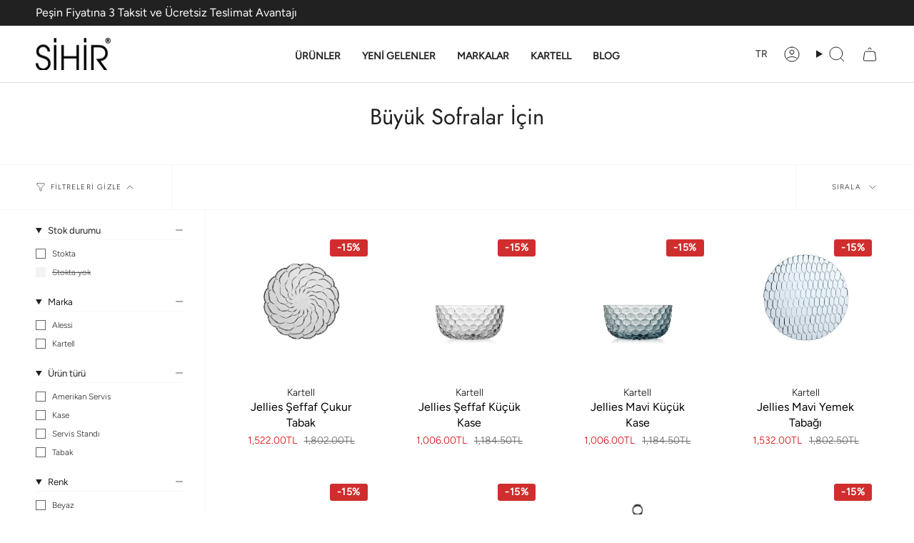

--- FILE ---
content_type: text/html; charset=utf-8
request_url: https://sihirmobilya.com.tr/collections/buyuk-sofralariniz-icin
body_size: 49180
content:
<!doctype html>
<html class="no-js no-touch supports-no-cookies" lang="tr">
  <!-- Hotjar Tracking Code for https://sihirmobilya.com.tr -->
<script>
    (function(h,o,t,j,a,r){
        h.hj=h.hj||function(){(h.hj.q=h.hj.q||[]).push(arguments)};
        h._hjSettings={hjid:5328168,hjsv:6};
        a=o.getElementsByTagName('head')[0];
        r=o.createElement('script');r.async=1;
        r.src=t+h._hjSettings.hjid+j+h._hjSettings.hjsv;
        a.appendChild(r);
    })(window,document,'https://static.hotjar.com/c/hotjar-','.js?sv=');
</script>
<head>
    <meta charset="UTF-8">
  <meta http-equiv="X-UA-Compatible" content="IE=edge">
  <meta name="viewport" content="width=device-width, initial-scale=1.0">
  <meta name="theme-color" content="#b14102">
  <link rel="canonical" href="https://sihirmobilya.com.tr/collections/buyuk-sofralariniz-icin">
  <link rel="preconnect" href="https://cdn.shopify.com" crossorigin>
  <!-- ======================= Broadcast Theme V5.1.3 ========================= --><link rel="preconnect" href="https://fonts.shopifycdn.com" crossorigin><link href="//sihirmobilya.com.tr/cdn/shop/t/83/assets/theme.css?v=77495909346409752381765200684" as="style" rel="preload">
  <link href="//sihirmobilya.com.tr/cdn/shop/t/83/assets/vendor.js?v=93779096473886333451755155286" as="script" rel="preload">
  <link href="//sihirmobilya.com.tr/cdn/shop/t/83/assets/theme.js?v=76068313012163680871755155286" as="script" rel="preload">

    <link rel="icon" type="image/png" href="//sihirmobilya.com.tr/cdn/shop/files/sihirmobilya-favicon.jpg?crop=center&height=32&v=1613757732&width=32">
  

  <!-- Title and description ================================================ -->
  
  <title>
    
    Büyük Sofralar İçin
    
    
    
      &ndash; Sihir Mobilya
    
  </title>

  
    <meta name="description" content="">
  

  <meta property="og:site_name" content="Sihir Mobilya">
<meta property="og:url" content="https://sihirmobilya.com.tr/collections/buyuk-sofralariniz-icin">
<meta property="og:title" content="Büyük Sofralar İçin">
<meta property="og:type" content="product.group">
<meta property="og:description" content="Sihir Mobilya"><meta property="og:image" content="http://sihirmobilya.com.tr/cdn/shop/files/Sihir-Mobilya_Site-Logo.png?height=628&pad_color=fff&v=1613710322&width=1200">
  <meta property="og:image:secure_url" content="https://sihirmobilya.com.tr/cdn/shop/files/Sihir-Mobilya_Site-Logo.png?height=628&pad_color=fff&v=1613710322&width=1200">
  <meta property="og:image:width" content="1200">
  <meta property="og:image:height" content="628"><meta name="twitter:card" content="summary_large_image">
<meta name="twitter:title" content="Büyük Sofralar İçin">
<meta name="twitter:description" content="Sihir Mobilya">

  <!-- CSS ================================================================== -->

  <link href="//sihirmobilya.com.tr/cdn/shop/t/83/assets/font-settings.css?v=104702008263360789481765200685" rel="stylesheet" type="text/css" media="all" />

  
<style data-shopify>

:root {--scrollbar-width: 0px;





--COLOR-VIDEO-BG: #f2f2f2;
--COLOR-BG-BRIGHTER: #f2f2f2;--COLOR-BG: #ffffff;--COLOR-BG-ALPHA-25: rgba(255, 255, 255, 0.25);
--COLOR-BG-TRANSPARENT: rgba(255, 255, 255, 0);
--COLOR-BG-SECONDARY: #F7F9FA;
--COLOR-BG-SECONDARY-LIGHTEN: #ffffff;
--COLOR-BG-RGB: 255, 255, 255;

--COLOR-TEXT-DARK: #000000;
--COLOR-TEXT: #212121;
--COLOR-TEXT-LIGHT: #646464;


/* === Opacity shades of grey ===*/
--COLOR-A5:  rgba(33, 33, 33, 0.05);
--COLOR-A10: rgba(33, 33, 33, 0.1);
--COLOR-A15: rgba(33, 33, 33, 0.15);
--COLOR-A20: rgba(33, 33, 33, 0.2);
--COLOR-A25: rgba(33, 33, 33, 0.25);
--COLOR-A30: rgba(33, 33, 33, 0.3);
--COLOR-A35: rgba(33, 33, 33, 0.35);
--COLOR-A40: rgba(33, 33, 33, 0.4);
--COLOR-A45: rgba(33, 33, 33, 0.45);
--COLOR-A50: rgba(33, 33, 33, 0.5);
--COLOR-A55: rgba(33, 33, 33, 0.55);
--COLOR-A60: rgba(33, 33, 33, 0.6);
--COLOR-A65: rgba(33, 33, 33, 0.65);
--COLOR-A70: rgba(33, 33, 33, 0.7);
--COLOR-A75: rgba(33, 33, 33, 0.75);
--COLOR-A80: rgba(33, 33, 33, 0.8);
--COLOR-A85: rgba(33, 33, 33, 0.85);
--COLOR-A90: rgba(33, 33, 33, 0.9);
--COLOR-A95: rgba(33, 33, 33, 0.95);

--COLOR-BORDER: rgb(240, 240, 240);
--COLOR-BORDER-LIGHT: #f6f6f6;
--COLOR-BORDER-HAIRLINE: #f7f7f7;
--COLOR-BORDER-DARK: #bdbdbd;/* === Bright color ===*/
--COLOR-PRIMARY: #b14102;
--COLOR-PRIMARY-HOVER: #662500;
--COLOR-PRIMARY-FADE: rgba(177, 65, 2, 0.05);
--COLOR-PRIMARY-FADE-HOVER: rgba(177, 65, 2, 0.1);
--COLOR-PRIMARY-LIGHT: #ff8d4d;--COLOR-PRIMARY-OPPOSITE: #ffffff;



/* === link Color ===*/
--COLOR-LINK: #b14102;
--COLOR-LINK-HOVER: rgba(177, 65, 2, 0.7);
--COLOR-LINK-FADE: rgba(177, 65, 2, 0.05);
--COLOR-LINK-FADE-HOVER: rgba(177, 65, 2, 0.1);--COLOR-LINK-OPPOSITE: #ffffff;


/* === Product grid sale tags ===*/
--COLOR-SALE-BG: #f9dee5;
--COLOR-SALE-TEXT: #af7b88;--COLOR-SALE-TEXT-SECONDARY: #f9dee5;

/* === Product grid badges ===*/
--COLOR-BADGE-BG: #ffffff;
--COLOR-BADGE-TEXT: #212121;

/* === Product sale color ===*/
--COLOR-SALE: #d20000;

/* === Gray background on Product grid items ===*/--filter-bg: 1.0;/* === Helper colors for form error states ===*/
--COLOR-ERROR: #721C24;
--COLOR-ERROR-BG: #F8D7DA;
--COLOR-ERROR-BORDER: #F5C6CB;



  --RADIUS: 0px;
  --RADIUS-SELECT: 0px;

--COLOR-HEADER-BG: #ffffff;--COLOR-HEADER-BG-TRANSPARENT: rgba(255, 255, 255, 0);
--COLOR-HEADER-LINK: #212121;
--COLOR-HEADER-LINK-HOVER: rgba(33, 33, 33, 0.7);

--COLOR-MENU-BG: #ffffff;
--COLOR-MENU-LINK: #212121;
--COLOR-MENU-LINK-HOVER: rgba(33, 33, 33, 0.7);
--COLOR-SUBMENU-BG: #f7f9fa;
--COLOR-SUBMENU-LINK: #212121;
--COLOR-SUBMENU-LINK-HOVER: rgba(33, 33, 33, 0.7);
--COLOR-SUBMENU-TEXT-LIGHT: #616262;
--COLOR-MENU-TRANSPARENT: #ffffff;
--COLOR-MENU-TRANSPARENT-HOVER: rgba(255, 255, 255, 0.7);

--COLOR-FOOTER-BG: #212121;
--COLOR-FOOTER-TEXT: #ffffff;
--COLOR-FOOTER-TEXT-A35: rgba(255, 255, 255, 0.35);
--COLOR-FOOTER-TEXT-A75: rgba(255, 255, 255, 0.75);
--COLOR-FOOTER-LINK: #f7f9fa;
--COLOR-FOOTER-LINK-HOVER: rgba(247, 249, 250, 0.7);
--COLOR-FOOTER-BORDER: #212121;

--TRANSPARENT: rgba(255, 255, 255, 0);

/* === Default overlay opacity ===*/
--overlay-opacity: 0;
--underlay-opacity: 1;
--underlay-bg: rgba(0,0,0,0.4);

/* === Custom Cursor ===*/
--ICON-ZOOM-IN: url( "//sihirmobilya.com.tr/cdn/shop/t/83/assets/icon-zoom-in.svg?v=182473373117644429561755155286" );
--ICON-ZOOM-OUT: url( "//sihirmobilya.com.tr/cdn/shop/t/83/assets/icon-zoom-out.svg?v=101497157853986683871755155286" );

/* === Custom Icons ===*/


  
  --ICON-ADD-BAG: url( "//sihirmobilya.com.tr/cdn/shop/t/83/assets/icon-add-bag.svg?v=23763382405227654651755155286" );
  --ICON-ADD-CART: url( "//sihirmobilya.com.tr/cdn/shop/t/83/assets/icon-add-cart.svg?v=3962293684743587821755155286" );
  --ICON-ARROW-LEFT: url( "//sihirmobilya.com.tr/cdn/shop/t/83/assets/icon-arrow-left.svg?v=136066145774695772731755155286" );
  --ICON-ARROW-RIGHT: url( "//sihirmobilya.com.tr/cdn/shop/t/83/assets/icon-arrow-right.svg?v=150928298113663093401755155286" );
  --ICON-SELECT: url("//sihirmobilya.com.tr/cdn/shop/t/83/assets/icon-select.svg?v=167170173659852274001755155286");


--PRODUCT-GRID-ASPECT-RATIO: 100%;

/* === Typography ===*/
--FONT-WEIGHT-BODY: 300;
--FONT-WEIGHT-BODY-BOLD: 400;

--FONT-STACK-BODY: Figtree, sans-serif;
--FONT-STYLE-BODY: normal;
--FONT-STYLE-BODY-ITALIC: italic;
--FONT-ADJUST-BODY: 1.0;

--FONT-WEIGHT-HEADING: 400;
--FONT-WEIGHT-HEADING-BOLD: 500;

--FONT-STACK-HEADING: Jost, sans-serif;
--FONT-STYLE-HEADING: normal;
--FONT-STYLE-HEADING-ITALIC: italic;
--FONT-ADJUST-HEADING: 1.15;

--FONT-STACK-NAV: Figtree, sans-serif;
--FONT-STYLE-NAV: normal;
--FONT-STYLE-NAV-ITALIC: italic;
--FONT-ADJUST-NAV: 1.0;

--FONT-WEIGHT-NAV: 300;
--FONT-WEIGHT-NAV-BOLD: 400;

--FONT-SIZE-BASE: 1.0rem;
--FONT-SIZE-BASE-PERCENT: 1.0;

/* === Parallax ===*/
--PARALLAX-STRENGTH-MIN: 120.0%;
--PARALLAX-STRENGTH-MAX: 130.0%;--COLUMNS: 4;
--COLUMNS-MEDIUM: 3;
--COLUMNS-SMALL: 2;
--COLUMNS-MOBILE: 1;--LAYOUT-OUTER: 50px;
  --LAYOUT-GUTTER: 32px;
  --LAYOUT-OUTER-MEDIUM: 30px;
  --LAYOUT-GUTTER-MEDIUM: 22px;
  --LAYOUT-OUTER-SMALL: 16px;
  --LAYOUT-GUTTER-SMALL: 16px;--base-animation-delay: 0ms;
--line-height-normal: 1.375; /* Equals to line-height: normal; */--SIDEBAR-WIDTH: 288px;
  --SIDEBAR-WIDTH-MEDIUM: 258px;--DRAWER-WIDTH: 380px;--ICON-STROKE-WIDTH: 1px;/* === Button General ===*/
--BTN-FONT-STACK: Figtree, sans-serif;
--BTN-FONT-WEIGHT: 400;
--BTN-FONT-STYLE: normal;
--BTN-FONT-SIZE: 13px;

--BTN-LETTER-SPACING: 0.1em;
--BTN-UPPERCASE: uppercase;
--BTN-TEXT-ARROW-OFFSET: -1px;

/* === Button Primary ===*/
--BTN-PRIMARY-BORDER-COLOR: #212121;
--BTN-PRIMARY-BG-COLOR: #212121;
--BTN-PRIMARY-TEXT-COLOR: #ffffff;


  --BTN-PRIMARY-BG-COLOR-BRIGHTER: #3b3b3b;


/* === Button Secondary ===*/
--BTN-SECONDARY-BORDER-COLOR: #ab8c52;
--BTN-SECONDARY-BG-COLOR: #ab8c52;
--BTN-SECONDARY-TEXT-COLOR: #ffffff;


  --BTN-SECONDARY-BG-COLOR-BRIGHTER: #9a7e4a;


/* === Button White ===*/
--TEXT-BTN-BORDER-WHITE: #fff;
--TEXT-BTN-BG-WHITE: #fff;
--TEXT-BTN-WHITE: #000;
--TEXT-BTN-BG-WHITE-BRIGHTER: #f2f2f2;

/* === Button Black ===*/
--TEXT-BTN-BG-BLACK: #000;
--TEXT-BTN-BORDER-BLACK: #000;
--TEXT-BTN-BLACK: #fff;
--TEXT-BTN-BG-BLACK-BRIGHTER: #1a1a1a;

/* === Cart Gradient ===*/


  --FREE-SHIPPING-GRADIENT: linear-gradient(to right, var(--COLOR-PRIMARY-LIGHT) 0%, var(--COLOR-PRIMARY) 100%);


}

::backdrop {
  --underlay-opacity: 1;
  --underlay-bg: rgba(0,0,0,0.4);
}
</style>


  <link href="//sihirmobilya.com.tr/cdn/shop/t/83/assets/theme.css?v=77495909346409752381765200684" rel="stylesheet" type="text/css" media="all" />
<link href="//sihirmobilya.com.tr/cdn/shop/t/83/assets/swatches.css?v=157844926215047500451755155286" as="style" rel="preload">
    <link href="//sihirmobilya.com.tr/cdn/shop/t/83/assets/swatches.css?v=157844926215047500451755155286" rel="stylesheet" type="text/css" media="all" />
<style data-shopify>.swatches {
    --black: #000000;--white: #fafafa;--blank: url(//sihirmobilya.com.tr/cdn/shop/files/blank_small.png?v=8647);
  }</style>
<script>
    if (window.navigator.userAgent.indexOf('MSIE ') > 0 || window.navigator.userAgent.indexOf('Trident/') > 0) {
      document.documentElement.className = document.documentElement.className + ' ie';

      var scripts = document.getElementsByTagName('script')[0];
      var polyfill = document.createElement("script");
      polyfill.defer = true;
      polyfill.src = "//sihirmobilya.com.tr/cdn/shop/t/83/assets/ie11.js?v=144489047535103983231755155286";

      scripts.parentNode.insertBefore(polyfill, scripts);
    } else {
      document.documentElement.className = document.documentElement.className.replace('no-js', 'js');
    }

    document.documentElement.style.setProperty('--scrollbar-width', `${getScrollbarWidth()}px`);

    function getScrollbarWidth() {
      // Creating invisible container
      const outer = document.createElement('div');
      outer.style.visibility = 'hidden';
      outer.style.overflow = 'scroll'; // forcing scrollbar to appear
      outer.style.msOverflowStyle = 'scrollbar'; // needed for WinJS apps
      document.documentElement.appendChild(outer);

      // Creating inner element and placing it in the container
      const inner = document.createElement('div');
      outer.appendChild(inner);

      // Calculating difference between container's full width and the child width
      const scrollbarWidth = outer.offsetWidth - inner.offsetWidth;

      // Removing temporary elements from the DOM
      outer.parentNode.removeChild(outer);

      return scrollbarWidth;
    }

    let root = '/';
    if (root[root.length - 1] !== '/') {
      root = root + '/';
    }

    window.theme = {
      routes: {
        root: root,
        cart_url: '/cart',
        cart_add_url: '/cart/add',
        cart_change_url: '/cart/change',
        product_recommendations_url: '/recommendations/products',
        predictive_search_url: '/search/suggest',
        addresses_url: '/account/addresses'
      },
      assets: {
        photoswipe: '//sihirmobilya.com.tr/cdn/shop/t/83/assets/photoswipe.js?v=162613001030112971491755155286',
        smoothscroll: '//sihirmobilya.com.tr/cdn/shop/t/83/assets/smoothscroll.js?v=37906625415260927261755155286',
      },
      strings: {
        addToCart: "Sepete Ekle",
        cartAcceptanceError: "Mesafeli satış sözleşmesini ve teslimat koşullarını onaylıyorum.",
        soldOut: "Tükendi",
        from: "",
        preOrder: "Ön Sipariş",
        sale: "%15",
        subscription: "",
        unavailable: "",
        unitPrice: "",
        unitPriceSeparator: "",
        shippingCalcSubmitButton: "",
        shippingCalcSubmitButtonDisabled: "",
        selectValue: "",
        selectColor: "",
        oneColor: "",
        otherColor: "",
        upsellAddToCart: "",
        free: "Ürünü Keşfet",
        swatchesColor: ""
      },
      settings: {
        customerLoggedIn: null ? true : false,
        cartDrawerEnabled: true,
        enableQuickAdd: false,
        enableAnimations: true,
        variantOnSale: true,
      },
      moneyFormat: false ? "{{amount}}TL" : "{{amount}}TL",
      moneyWithoutCurrencyFormat: "{{amount}}TL",
      moneyWithCurrencyFormat: "{{amount}}TL",
      subtotal: 0,
      info: {
        name: 'broadcast'
      },
      version: '5.1.3'
    };

    if (window.performance) {
      window.performance.mark('init');
    } else {
      window.fastNetworkAndCPU = false;
    }
  </script>

  
    <script src="//sihirmobilya.com.tr/cdn/shopifycloud/storefront/assets/themes_support/shopify_common-5f594365.js" defer="defer"></script>
  

  <!-- Theme Javascript ============================================================== -->
  <script src="//sihirmobilya.com.tr/cdn/shop/t/83/assets/vendor.js?v=93779096473886333451755155286" defer="defer"></script>
  <script src="//sihirmobilya.com.tr/cdn/shop/t/83/assets/theme.js?v=76068313012163680871755155286" defer="defer"></script><!-- Shopify app scripts =========================================================== -->

  <script>window.performance && window.performance.mark && window.performance.mark('shopify.content_for_header.start');</script><meta name="google-site-verification" content="ycRp7Gn_J8ESV-hwmV9DiylfMsLHCvCItThftmf9idQ">
<meta name="facebook-domain-verification" content="ceualixrph2x9ni8kj2i4ro0hxcu8t">
<meta id="shopify-digital-wallet" name="shopify-digital-wallet" content="/31710412844/digital_wallets/dialog">
<link rel="alternate" type="application/atom+xml" title="Feed" href="/collections/buyuk-sofralariniz-icin.atom" />
<link rel="alternate" hreflang="x-default" href="https://sihirmobilya.com.tr/collections/buyuk-sofralariniz-icin">
<link rel="alternate" hreflang="tr" href="https://sihirmobilya.com.tr/collections/buyuk-sofralariniz-icin">
<link rel="alternate" hreflang="en" href="https://sihirmobilya.com.tr/en/collections/buyuk-sofralariniz-icin">
<link rel="alternate" type="application/json+oembed" href="https://sihirmobilya.com.tr/collections/buyuk-sofralariniz-icin.oembed">
<script async="async" src="/checkouts/internal/preloads.js?locale=tr-TR"></script>
<script id="shopify-features" type="application/json">{"accessToken":"3fa4fb0e5d0d5b64c038ef72b27e7976","betas":["rich-media-storefront-analytics"],"domain":"sihirmobilya.com.tr","predictiveSearch":true,"shopId":31710412844,"locale":"tr"}</script>
<script>var Shopify = Shopify || {};
Shopify.shop = "sihir-mobilya.myshopify.com";
Shopify.locale = "tr";
Shopify.currency = {"active":"TRY","rate":"1.0"};
Shopify.country = "TR";
Shopify.theme = {"name":"BERK güncel site üzerine çalışma 14 ağustos 2025","id":143158738988,"schema_name":"Broadcast","schema_version":"5.1.3","theme_store_id":868,"role":"main"};
Shopify.theme.handle = "null";
Shopify.theme.style = {"id":null,"handle":null};
Shopify.cdnHost = "sihirmobilya.com.tr/cdn";
Shopify.routes = Shopify.routes || {};
Shopify.routes.root = "/";</script>
<script type="module">!function(o){(o.Shopify=o.Shopify||{}).modules=!0}(window);</script>
<script>!function(o){function n(){var o=[];function n(){o.push(Array.prototype.slice.apply(arguments))}return n.q=o,n}var t=o.Shopify=o.Shopify||{};t.loadFeatures=n(),t.autoloadFeatures=n()}(window);</script>
<script id="shop-js-analytics" type="application/json">{"pageType":"collection"}</script>
<script defer="defer" async type="module" src="//sihirmobilya.com.tr/cdn/shopifycloud/shop-js/modules/v2/client.init-shop-cart-sync_BC8vnVON.tr.esm.js"></script>
<script defer="defer" async type="module" src="//sihirmobilya.com.tr/cdn/shopifycloud/shop-js/modules/v2/chunk.common_D0BZeXbN.esm.js"></script>
<script defer="defer" async type="module" src="//sihirmobilya.com.tr/cdn/shopifycloud/shop-js/modules/v2/chunk.modal_DrtnNCDF.esm.js"></script>
<script type="module">
  await import("//sihirmobilya.com.tr/cdn/shopifycloud/shop-js/modules/v2/client.init-shop-cart-sync_BC8vnVON.tr.esm.js");
await import("//sihirmobilya.com.tr/cdn/shopifycloud/shop-js/modules/v2/chunk.common_D0BZeXbN.esm.js");
await import("//sihirmobilya.com.tr/cdn/shopifycloud/shop-js/modules/v2/chunk.modal_DrtnNCDF.esm.js");

  window.Shopify.SignInWithShop?.initShopCartSync?.({"fedCMEnabled":true,"windoidEnabled":true});

</script>
<script>(function() {
  var isLoaded = false;
  function asyncLoad() {
    if (isLoaded) return;
    isLoaded = true;
    var urls = ["https:\/\/seo.apps.avada.io\/avada-seo-installed.js?shop=sihir-mobilya.myshopify.com","https:\/\/cdn.nfcube.com\/instafeed-f725c4626dde4d55d81cc7711e51f040.js?shop=sihir-mobilya.myshopify.com"];
    for (var i = 0; i < urls.length; i++) {
      var s = document.createElement('script');
      s.type = 'text/javascript';
      s.async = true;
      s.src = urls[i];
      var x = document.getElementsByTagName('script')[0];
      x.parentNode.insertBefore(s, x);
    }
  };
  if(window.attachEvent) {
    window.attachEvent('onload', asyncLoad);
  } else {
    window.addEventListener('load', asyncLoad, false);
  }
})();</script>
<script id="__st">var __st={"a":31710412844,"offset":10800,"reqid":"bd98ec4c-0f00-4f89-8ba3-def212434666-1769085367","pageurl":"sihirmobilya.com.tr\/collections\/buyuk-sofralariniz-icin","u":"843920516a06","p":"collection","rtyp":"collection","rid":265859268652};</script>
<script>window.ShopifyPaypalV4VisibilityTracking = true;</script>
<script id="captcha-bootstrap">!function(){'use strict';const t='contact',e='account',n='new_comment',o=[[t,t],['blogs',n],['comments',n],[t,'customer']],c=[[e,'customer_login'],[e,'guest_login'],[e,'recover_customer_password'],[e,'create_customer']],r=t=>t.map((([t,e])=>`form[action*='/${t}']:not([data-nocaptcha='true']) input[name='form_type'][value='${e}']`)).join(','),a=t=>()=>t?[...document.querySelectorAll(t)].map((t=>t.form)):[];function s(){const t=[...o],e=r(t);return a(e)}const i='password',u='form_key',d=['recaptcha-v3-token','g-recaptcha-response','h-captcha-response',i],f=()=>{try{return window.sessionStorage}catch{return}},m='__shopify_v',_=t=>t.elements[u];function p(t,e,n=!1){try{const o=window.sessionStorage,c=JSON.parse(o.getItem(e)),{data:r}=function(t){const{data:e,action:n}=t;return t[m]||n?{data:e,action:n}:{data:t,action:n}}(c);for(const[e,n]of Object.entries(r))t.elements[e]&&(t.elements[e].value=n);n&&o.removeItem(e)}catch(o){console.error('form repopulation failed',{error:o})}}const l='form_type',E='cptcha';function T(t){t.dataset[E]=!0}const w=window,h=w.document,L='Shopify',v='ce_forms',y='captcha';let A=!1;((t,e)=>{const n=(g='f06e6c50-85a8-45c8-87d0-21a2b65856fe',I='https://cdn.shopify.com/shopifycloud/storefront-forms-hcaptcha/ce_storefront_forms_captcha_hcaptcha.v1.5.2.iife.js',D={infoText:'hCaptcha ile korunuyor',privacyText:'Gizlilik',termsText:'Koşullar'},(t,e,n)=>{const o=w[L][v],c=o.bindForm;if(c)return c(t,g,e,D).then(n);var r;o.q.push([[t,g,e,D],n]),r=I,A||(h.body.append(Object.assign(h.createElement('script'),{id:'captcha-provider',async:!0,src:r})),A=!0)});var g,I,D;w[L]=w[L]||{},w[L][v]=w[L][v]||{},w[L][v].q=[],w[L][y]=w[L][y]||{},w[L][y].protect=function(t,e){n(t,void 0,e),T(t)},Object.freeze(w[L][y]),function(t,e,n,w,h,L){const[v,y,A,g]=function(t,e,n){const i=e?o:[],u=t?c:[],d=[...i,...u],f=r(d),m=r(i),_=r(d.filter((([t,e])=>n.includes(e))));return[a(f),a(m),a(_),s()]}(w,h,L),I=t=>{const e=t.target;return e instanceof HTMLFormElement?e:e&&e.form},D=t=>v().includes(t);t.addEventListener('submit',(t=>{const e=I(t);if(!e)return;const n=D(e)&&!e.dataset.hcaptchaBound&&!e.dataset.recaptchaBound,o=_(e),c=g().includes(e)&&(!o||!o.value);(n||c)&&t.preventDefault(),c&&!n&&(function(t){try{if(!f())return;!function(t){const e=f();if(!e)return;const n=_(t);if(!n)return;const o=n.value;o&&e.removeItem(o)}(t);const e=Array.from(Array(32),(()=>Math.random().toString(36)[2])).join('');!function(t,e){_(t)||t.append(Object.assign(document.createElement('input'),{type:'hidden',name:u})),t.elements[u].value=e}(t,e),function(t,e){const n=f();if(!n)return;const o=[...t.querySelectorAll(`input[type='${i}']`)].map((({name:t})=>t)),c=[...d,...o],r={};for(const[a,s]of new FormData(t).entries())c.includes(a)||(r[a]=s);n.setItem(e,JSON.stringify({[m]:1,action:t.action,data:r}))}(t,e)}catch(e){console.error('failed to persist form',e)}}(e),e.submit())}));const S=(t,e)=>{t&&!t.dataset[E]&&(n(t,e.some((e=>e===t))),T(t))};for(const o of['focusin','change'])t.addEventListener(o,(t=>{const e=I(t);D(e)&&S(e,y())}));const B=e.get('form_key'),M=e.get(l),P=B&&M;t.addEventListener('DOMContentLoaded',(()=>{const t=y();if(P)for(const e of t)e.elements[l].value===M&&p(e,B);[...new Set([...A(),...v().filter((t=>'true'===t.dataset.shopifyCaptcha))])].forEach((e=>S(e,t)))}))}(h,new URLSearchParams(w.location.search),n,t,e,['guest_login'])})(!0,!0)}();</script>
<script integrity="sha256-4kQ18oKyAcykRKYeNunJcIwy7WH5gtpwJnB7kiuLZ1E=" data-source-attribution="shopify.loadfeatures" defer="defer" src="//sihirmobilya.com.tr/cdn/shopifycloud/storefront/assets/storefront/load_feature-a0a9edcb.js" crossorigin="anonymous"></script>
<script data-source-attribution="shopify.dynamic_checkout.dynamic.init">var Shopify=Shopify||{};Shopify.PaymentButton=Shopify.PaymentButton||{isStorefrontPortableWallets:!0,init:function(){window.Shopify.PaymentButton.init=function(){};var t=document.createElement("script");t.src="https://sihirmobilya.com.tr/cdn/shopifycloud/portable-wallets/latest/portable-wallets.tr.js",t.type="module",document.head.appendChild(t)}};
</script>
<script data-source-attribution="shopify.dynamic_checkout.buyer_consent">
  function portableWalletsHideBuyerConsent(e){var t=document.getElementById("shopify-buyer-consent"),n=document.getElementById("shopify-subscription-policy-button");t&&n&&(t.classList.add("hidden"),t.setAttribute("aria-hidden","true"),n.removeEventListener("click",e))}function portableWalletsShowBuyerConsent(e){var t=document.getElementById("shopify-buyer-consent"),n=document.getElementById("shopify-subscription-policy-button");t&&n&&(t.classList.remove("hidden"),t.removeAttribute("aria-hidden"),n.addEventListener("click",e))}window.Shopify?.PaymentButton&&(window.Shopify.PaymentButton.hideBuyerConsent=portableWalletsHideBuyerConsent,window.Shopify.PaymentButton.showBuyerConsent=portableWalletsShowBuyerConsent);
</script>
<script data-source-attribution="shopify.dynamic_checkout.cart.bootstrap">document.addEventListener("DOMContentLoaded",(function(){function t(){return document.querySelector("shopify-accelerated-checkout-cart, shopify-accelerated-checkout")}if(t())Shopify.PaymentButton.init();else{new MutationObserver((function(e,n){t()&&(Shopify.PaymentButton.init(),n.disconnect())})).observe(document.body,{childList:!0,subtree:!0})}}));
</script>
<script id="sections-script" data-sections="footer" defer="defer" src="//sihirmobilya.com.tr/cdn/shop/t/83/compiled_assets/scripts.js?v=8647"></script>
<script>window.performance && window.performance.mark && window.performance.mark('shopify.content_for_header.end');</script>

<link href="https://monorail-edge.shopifysvc.com" rel="dns-prefetch">
<script>(function(){if ("sendBeacon" in navigator && "performance" in window) {try {var session_token_from_headers = performance.getEntriesByType('navigation')[0].serverTiming.find(x => x.name == '_s').description;} catch {var session_token_from_headers = undefined;}var session_cookie_matches = document.cookie.match(/_shopify_s=([^;]*)/);var session_token_from_cookie = session_cookie_matches && session_cookie_matches.length === 2 ? session_cookie_matches[1] : "";var session_token = session_token_from_headers || session_token_from_cookie || "";function handle_abandonment_event(e) {var entries = performance.getEntries().filter(function(entry) {return /monorail-edge.shopifysvc.com/.test(entry.name);});if (!window.abandonment_tracked && entries.length === 0) {window.abandonment_tracked = true;var currentMs = Date.now();var navigation_start = performance.timing.navigationStart;var payload = {shop_id: 31710412844,url: window.location.href,navigation_start,duration: currentMs - navigation_start,session_token,page_type: "collection"};window.navigator.sendBeacon("https://monorail-edge.shopifysvc.com/v1/produce", JSON.stringify({schema_id: "online_store_buyer_site_abandonment/1.1",payload: payload,metadata: {event_created_at_ms: currentMs,event_sent_at_ms: currentMs}}));}}window.addEventListener('pagehide', handle_abandonment_event);}}());</script>
<script id="web-pixels-manager-setup">(function e(e,d,r,n,o){if(void 0===o&&(o={}),!Boolean(null===(a=null===(i=window.Shopify)||void 0===i?void 0:i.analytics)||void 0===a?void 0:a.replayQueue)){var i,a;window.Shopify=window.Shopify||{};var t=window.Shopify;t.analytics=t.analytics||{};var s=t.analytics;s.replayQueue=[],s.publish=function(e,d,r){return s.replayQueue.push([e,d,r]),!0};try{self.performance.mark("wpm:start")}catch(e){}var l=function(){var e={modern:/Edge?\/(1{2}[4-9]|1[2-9]\d|[2-9]\d{2}|\d{4,})\.\d+(\.\d+|)|Firefox\/(1{2}[4-9]|1[2-9]\d|[2-9]\d{2}|\d{4,})\.\d+(\.\d+|)|Chrom(ium|e)\/(9{2}|\d{3,})\.\d+(\.\d+|)|(Maci|X1{2}).+ Version\/(15\.\d+|(1[6-9]|[2-9]\d|\d{3,})\.\d+)([,.]\d+|)( \(\w+\)|)( Mobile\/\w+|) Safari\/|Chrome.+OPR\/(9{2}|\d{3,})\.\d+\.\d+|(CPU[ +]OS|iPhone[ +]OS|CPU[ +]iPhone|CPU IPhone OS|CPU iPad OS)[ +]+(15[._]\d+|(1[6-9]|[2-9]\d|\d{3,})[._]\d+)([._]\d+|)|Android:?[ /-](13[3-9]|1[4-9]\d|[2-9]\d{2}|\d{4,})(\.\d+|)(\.\d+|)|Android.+Firefox\/(13[5-9]|1[4-9]\d|[2-9]\d{2}|\d{4,})\.\d+(\.\d+|)|Android.+Chrom(ium|e)\/(13[3-9]|1[4-9]\d|[2-9]\d{2}|\d{4,})\.\d+(\.\d+|)|SamsungBrowser\/([2-9]\d|\d{3,})\.\d+/,legacy:/Edge?\/(1[6-9]|[2-9]\d|\d{3,})\.\d+(\.\d+|)|Firefox\/(5[4-9]|[6-9]\d|\d{3,})\.\d+(\.\d+|)|Chrom(ium|e)\/(5[1-9]|[6-9]\d|\d{3,})\.\d+(\.\d+|)([\d.]+$|.*Safari\/(?![\d.]+ Edge\/[\d.]+$))|(Maci|X1{2}).+ Version\/(10\.\d+|(1[1-9]|[2-9]\d|\d{3,})\.\d+)([,.]\d+|)( \(\w+\)|)( Mobile\/\w+|) Safari\/|Chrome.+OPR\/(3[89]|[4-9]\d|\d{3,})\.\d+\.\d+|(CPU[ +]OS|iPhone[ +]OS|CPU[ +]iPhone|CPU IPhone OS|CPU iPad OS)[ +]+(10[._]\d+|(1[1-9]|[2-9]\d|\d{3,})[._]\d+)([._]\d+|)|Android:?[ /-](13[3-9]|1[4-9]\d|[2-9]\d{2}|\d{4,})(\.\d+|)(\.\d+|)|Mobile Safari.+OPR\/([89]\d|\d{3,})\.\d+\.\d+|Android.+Firefox\/(13[5-9]|1[4-9]\d|[2-9]\d{2}|\d{4,})\.\d+(\.\d+|)|Android.+Chrom(ium|e)\/(13[3-9]|1[4-9]\d|[2-9]\d{2}|\d{4,})\.\d+(\.\d+|)|Android.+(UC? ?Browser|UCWEB|U3)[ /]?(15\.([5-9]|\d{2,})|(1[6-9]|[2-9]\d|\d{3,})\.\d+)\.\d+|SamsungBrowser\/(5\.\d+|([6-9]|\d{2,})\.\d+)|Android.+MQ{2}Browser\/(14(\.(9|\d{2,})|)|(1[5-9]|[2-9]\d|\d{3,})(\.\d+|))(\.\d+|)|K[Aa][Ii]OS\/(3\.\d+|([4-9]|\d{2,})\.\d+)(\.\d+|)/},d=e.modern,r=e.legacy,n=navigator.userAgent;return n.match(d)?"modern":n.match(r)?"legacy":"unknown"}(),u="modern"===l?"modern":"legacy",c=(null!=n?n:{modern:"",legacy:""})[u],f=function(e){return[e.baseUrl,"/wpm","/b",e.hashVersion,"modern"===e.buildTarget?"m":"l",".js"].join("")}({baseUrl:d,hashVersion:r,buildTarget:u}),m=function(e){var d=e.version,r=e.bundleTarget,n=e.surface,o=e.pageUrl,i=e.monorailEndpoint;return{emit:function(e){var a=e.status,t=e.errorMsg,s=(new Date).getTime(),l=JSON.stringify({metadata:{event_sent_at_ms:s},events:[{schema_id:"web_pixels_manager_load/3.1",payload:{version:d,bundle_target:r,page_url:o,status:a,surface:n,error_msg:t},metadata:{event_created_at_ms:s}}]});if(!i)return console&&console.warn&&console.warn("[Web Pixels Manager] No Monorail endpoint provided, skipping logging."),!1;try{return self.navigator.sendBeacon.bind(self.navigator)(i,l)}catch(e){}var u=new XMLHttpRequest;try{return u.open("POST",i,!0),u.setRequestHeader("Content-Type","text/plain"),u.send(l),!0}catch(e){return console&&console.warn&&console.warn("[Web Pixels Manager] Got an unhandled error while logging to Monorail."),!1}}}}({version:r,bundleTarget:l,surface:e.surface,pageUrl:self.location.href,monorailEndpoint:e.monorailEndpoint});try{o.browserTarget=l,function(e){var d=e.src,r=e.async,n=void 0===r||r,o=e.onload,i=e.onerror,a=e.sri,t=e.scriptDataAttributes,s=void 0===t?{}:t,l=document.createElement("script"),u=document.querySelector("head"),c=document.querySelector("body");if(l.async=n,l.src=d,a&&(l.integrity=a,l.crossOrigin="anonymous"),s)for(var f in s)if(Object.prototype.hasOwnProperty.call(s,f))try{l.dataset[f]=s[f]}catch(e){}if(o&&l.addEventListener("load",o),i&&l.addEventListener("error",i),u)u.appendChild(l);else{if(!c)throw new Error("Did not find a head or body element to append the script");c.appendChild(l)}}({src:f,async:!0,onload:function(){if(!function(){var e,d;return Boolean(null===(d=null===(e=window.Shopify)||void 0===e?void 0:e.analytics)||void 0===d?void 0:d.initialized)}()){var d=window.webPixelsManager.init(e)||void 0;if(d){var r=window.Shopify.analytics;r.replayQueue.forEach((function(e){var r=e[0],n=e[1],o=e[2];d.publishCustomEvent(r,n,o)})),r.replayQueue=[],r.publish=d.publishCustomEvent,r.visitor=d.visitor,r.initialized=!0}}},onerror:function(){return m.emit({status:"failed",errorMsg:"".concat(f," has failed to load")})},sri:function(e){var d=/^sha384-[A-Za-z0-9+/=]+$/;return"string"==typeof e&&d.test(e)}(c)?c:"",scriptDataAttributes:o}),m.emit({status:"loading"})}catch(e){m.emit({status:"failed",errorMsg:(null==e?void 0:e.message)||"Unknown error"})}}})({shopId: 31710412844,storefrontBaseUrl: "https://sihirmobilya.com.tr",extensionsBaseUrl: "https://extensions.shopifycdn.com/cdn/shopifycloud/web-pixels-manager",monorailEndpoint: "https://monorail-edge.shopifysvc.com/unstable/produce_batch",surface: "storefront-renderer",enabledBetaFlags: ["2dca8a86"],webPixelsConfigList: [{"id":"400719916","configuration":"{\"config\":\"{\\\"pixel_id\\\":\\\"AW-606408084\\\",\\\"google_tag_ids\\\":[\\\"AW-606408084\\\",\\\"GT-WVXDDLC\\\"],\\\"target_country\\\":\\\"TR\\\",\\\"gtag_events\\\":[{\\\"type\\\":\\\"search\\\",\\\"action_label\\\":\\\"AW-606408084\\\/76BdCO-m08ICEJSblKEC\\\"},{\\\"type\\\":\\\"begin_checkout\\\",\\\"action_label\\\":\\\"AW-606408084\\\/Yx1oCOym08ICEJSblKEC\\\"},{\\\"type\\\":\\\"view_item\\\",\\\"action_label\\\":[\\\"AW-606408084\\\/f8m6COam08ICEJSblKEC\\\",\\\"MC-5Z0D4JXRL8\\\"]},{\\\"type\\\":\\\"purchase\\\",\\\"action_label\\\":[\\\"AW-606408084\\\/Y44BCOOm08ICEJSblKEC\\\",\\\"MC-5Z0D4JXRL8\\\"]},{\\\"type\\\":\\\"page_view\\\",\\\"action_label\\\":[\\\"AW-606408084\\\/a9HACOCm08ICEJSblKEC\\\",\\\"MC-5Z0D4JXRL8\\\"]},{\\\"type\\\":\\\"add_payment_info\\\",\\\"action_label\\\":\\\"AW-606408084\\\/VNgaCPKm08ICEJSblKEC\\\"},{\\\"type\\\":\\\"add_to_cart\\\",\\\"action_label\\\":\\\"AW-606408084\\\/NYl5COmm08ICEJSblKEC\\\"}],\\\"enable_monitoring_mode\\\":false}\"}","eventPayloadVersion":"v1","runtimeContext":"OPEN","scriptVersion":"b2a88bafab3e21179ed38636efcd8a93","type":"APP","apiClientId":1780363,"privacyPurposes":[],"dataSharingAdjustments":{"protectedCustomerApprovalScopes":["read_customer_address","read_customer_email","read_customer_name","read_customer_personal_data","read_customer_phone"]}},{"id":"108101676","configuration":"{\"pixel_id\":\"928875084589308\",\"pixel_type\":\"facebook_pixel\",\"metaapp_system_user_token\":\"-\"}","eventPayloadVersion":"v1","runtimeContext":"OPEN","scriptVersion":"ca16bc87fe92b6042fbaa3acc2fbdaa6","type":"APP","apiClientId":2329312,"privacyPurposes":["ANALYTICS","MARKETING","SALE_OF_DATA"],"dataSharingAdjustments":{"protectedCustomerApprovalScopes":["read_customer_address","read_customer_email","read_customer_name","read_customer_personal_data","read_customer_phone"]}},{"id":"56229932","eventPayloadVersion":"v1","runtimeContext":"LAX","scriptVersion":"1","type":"CUSTOM","privacyPurposes":["MARKETING"],"name":"Meta pixel (migrated)"},{"id":"79134764","eventPayloadVersion":"v1","runtimeContext":"LAX","scriptVersion":"1","type":"CUSTOM","privacyPurposes":["ANALYTICS"],"name":"Google Analytics tag (migrated)"},{"id":"shopify-app-pixel","configuration":"{}","eventPayloadVersion":"v1","runtimeContext":"STRICT","scriptVersion":"0450","apiClientId":"shopify-pixel","type":"APP","privacyPurposes":["ANALYTICS","MARKETING"]},{"id":"shopify-custom-pixel","eventPayloadVersion":"v1","runtimeContext":"LAX","scriptVersion":"0450","apiClientId":"shopify-pixel","type":"CUSTOM","privacyPurposes":["ANALYTICS","MARKETING"]}],isMerchantRequest: false,initData: {"shop":{"name":"Sihir Mobilya","paymentSettings":{"currencyCode":"TRY"},"myshopifyDomain":"sihir-mobilya.myshopify.com","countryCode":"TR","storefrontUrl":"https:\/\/sihirmobilya.com.tr"},"customer":null,"cart":null,"checkout":null,"productVariants":[],"purchasingCompany":null},},"https://sihirmobilya.com.tr/cdn","fcfee988w5aeb613cpc8e4bc33m6693e112",{"modern":"","legacy":""},{"shopId":"31710412844","storefrontBaseUrl":"https:\/\/sihirmobilya.com.tr","extensionBaseUrl":"https:\/\/extensions.shopifycdn.com\/cdn\/shopifycloud\/web-pixels-manager","surface":"storefront-renderer","enabledBetaFlags":"[\"2dca8a86\"]","isMerchantRequest":"false","hashVersion":"fcfee988w5aeb613cpc8e4bc33m6693e112","publish":"custom","events":"[[\"page_viewed\",{}],[\"collection_viewed\",{\"collection\":{\"id\":\"265859268652\",\"title\":\"Büyük Sofralar İçin\",\"productVariants\":[{\"price\":{\"amount\":1522.0,\"currencyCode\":\"TRY\"},\"product\":{\"title\":\"Jellies Şeffaf Çukur Tabak\",\"vendor\":\"Kartell\",\"id\":\"5413468930092\",\"untranslatedTitle\":\"Jellies Şeffaf Çukur Tabak\",\"url\":\"\/products\/jellies-seffaf-cukur-tabak\",\"type\":\"Tabak\"},\"id\":\"34700037161004\",\"image\":{\"src\":\"\/\/sihirmobilya.com.tr\/cdn\/shop\/products\/Seffaf3_b538ddb8-e552-4e90-a567-652fbf75b20a.jpg?v=1686404739\"},\"sku\":\"\",\"title\":\"Default Title\",\"untranslatedTitle\":\"Default Title\"},{\"price\":{\"amount\":1006.0,\"currencyCode\":\"TRY\"},\"product\":{\"title\":\"Jellies Şeffaf Küçük Kase\",\"vendor\":\"Kartell\",\"id\":\"7750172147756\",\"untranslatedTitle\":\"Jellies Şeffaf Küçük Kase\",\"url\":\"\/products\/jellies-seffaf-kucuk-kase\",\"type\":\"Kase\"},\"id\":\"43882297491500\",\"image\":{\"src\":\"\/\/sihirmobilya.com.tr\/cdn\/shop\/files\/1499_B4_1.jpg?v=1729608754\"},\"sku\":null,\"title\":\"Default Title\",\"untranslatedTitle\":\"Default Title\"},{\"price\":{\"amount\":1006.0,\"currencyCode\":\"TRY\"},\"product\":{\"title\":\"Jellies Mavi Küçük Kase\",\"vendor\":\"Kartell\",\"id\":\"7750129909804\",\"untranslatedTitle\":\"Jellies Mavi Küçük Kase\",\"url\":\"\/products\/jellies-yesil-kucuk-kase\",\"type\":\"Kase\"},\"id\":\"43882234052652\",\"image\":{\"src\":\"\/\/sihirmobilya.com.tr\/cdn\/shop\/files\/1499_E42.jpg?v=1729608312\"},\"sku\":null,\"title\":\"Default Title\",\"untranslatedTitle\":\"Default Title\"},{\"price\":{\"amount\":1532.0,\"currencyCode\":\"TRY\"},\"product\":{\"title\":\"Jellies Mavi Yemek Tabağı\",\"vendor\":\"Kartell\",\"id\":\"7749929205804\",\"untranslatedTitle\":\"Jellies Mavi Yemek Tabağı\",\"url\":\"\/products\/jellies-mavi-yemek-tabagi\",\"type\":\"Tabak\"},\"id\":\"43881983180844\",\"image\":{\"src\":\"\/\/sihirmobilya.com.tr\/cdn\/shop\/files\/1495_E41.jpg?v=1729600809\"},\"sku\":null,\"title\":\"Default Title\",\"untranslatedTitle\":\"Default Title\"},{\"price\":{\"amount\":1006.0,\"currencyCode\":\"TRY\"},\"product\":{\"title\":\"Jellies Mavi Meyve Tabağı\",\"vendor\":\"Kartell\",\"id\":\"7749926748204\",\"untranslatedTitle\":\"Jellies Mavi Meyve Tabağı\",\"url\":\"\/products\/jellies-mavi-meyve-tabagi-kopya\",\"type\":\"Tabak\"},\"id\":\"43881976725548\",\"image\":{\"src\":\"\/\/sihirmobilya.com.tr\/cdn\/shop\/files\/1494_AZ.jpg?v=1729600111\"},\"sku\":null,\"title\":\"Default Title\",\"untranslatedTitle\":\"Default Title\"},{\"price\":{\"amount\":1006.0,\"currencyCode\":\"TRY\"},\"product\":{\"title\":\"Jellies Şeffaf Meyve Tabağı\",\"vendor\":\"Kartell\",\"id\":\"7749926092844\",\"untranslatedTitle\":\"Jellies Şeffaf Meyve Tabağı\",\"url\":\"\/products\/jellies-seffaf-meyve-tabagi-1\",\"type\":\"Tabak\"},\"id\":\"43881971351596\",\"image\":{\"src\":\"\/\/sihirmobilya.com.tr\/cdn\/shop\/files\/1494_B4.jpg?v=1729599933\"},\"sku\":null,\"title\":\"Default Title\",\"untranslatedTitle\":\"Default Title\"},{\"price\":{\"amount\":23000.0,\"currencyCode\":\"TRY\"},\"product\":{\"title\":\"Dressed 3 Katlı Krom Servis Tabağı Tabağı\",\"vendor\":\"Alessi\",\"id\":\"6609235804204\",\"untranslatedTitle\":\"Dressed 3 Katlı Krom Servis Tabağı Tabağı\",\"url\":\"\/products\/dressed\",\"type\":\"Servis Standı\"},\"id\":\"39491403743276\",\"image\":{\"src\":\"\/\/sihirmobilya.com.tr\/cdn\/shop\/products\/D1_eed295ea-5de0-4dfb-999c-ba79dec67dbf.jpg?v=1627208144\"},\"sku\":\"\",\"title\":\"Default Title\",\"untranslatedTitle\":\"Default Title\"},{\"price\":{\"amount\":1211.0,\"currencyCode\":\"TRY\"},\"product\":{\"title\":\"I.D Ish by D'O Summer Beyaz Yemek Tabağı\",\"vendor\":\"Kartell\",\"id\":\"6583974166572\",\"untranslatedTitle\":\"I.D Ish by D'O Summer Beyaz Yemek Tabağı\",\"url\":\"\/products\/i-d-ish-by-do-summer\",\"type\":\"Tabak\"},\"id\":\"39420526526508\",\"image\":{\"src\":\"\/\/sihirmobilya.com.tr\/cdn\/shop\/products\/s1_46901feb-1c49-4553-aa6a-5e60f99d36cd.jpg?v=1623772120\"},\"sku\":\"\",\"title\":\"Default Title\",\"untranslatedTitle\":\"Default Title\"},{\"price\":{\"amount\":6346.0,\"currencyCode\":\"TRY\"},\"product\":{\"title\":\"Jelly Sarı Servis Tabağı\",\"vendor\":\"Kartell\",\"id\":\"5431263690796\",\"untranslatedTitle\":\"Jelly Sarı Servis Tabağı\",\"url\":\"\/products\/jelly-sari-servis-tabagi\",\"type\":\"Tabak\"},\"id\":\"34760450113580\",\"image\":{\"src\":\"\/\/sihirmobilya.com.tr\/cdn\/shop\/products\/2_6e2c8d1e-a840-437c-80a4-ee4f3a535b3a.jpg?v=1613984296\"},\"sku\":\"\",\"title\":\"Default Title\",\"untranslatedTitle\":\"Default Title\"},{\"price\":{\"amount\":2013.0,\"currencyCode\":\"TRY\"},\"product\":{\"title\":\"Amerikan Servis Pic-Nic\",\"vendor\":\"Kartell\",\"id\":\"5413767512108\",\"untranslatedTitle\":\"Amerikan Servis Pic-Nic\",\"url\":\"\/products\/amerikan-servis-pic-nic\",\"type\":\"Amerikan Servis\"},\"id\":\"34701043335212\",\"image\":{\"src\":\"\/\/sihirmobilya.com.tr\/cdn\/shop\/products\/7_960c3edd-d17f-411a-9daf-1b8393d54907.jpg?v=1613983877\"},\"sku\":\"\",\"title\":\"Default Title\",\"untranslatedTitle\":\"Default Title\"},{\"price\":{\"amount\":1488.0,\"currencyCode\":\"TRY\"},\"product\":{\"title\":\"Jellies Şeffaf Yemek Tabağı\",\"vendor\":\"Kartell\",\"id\":\"5412946804780\",\"untranslatedTitle\":\"Jellies Şeffaf Yemek Tabağı\",\"url\":\"\/products\/jellies-seffaf-yemek-tabagi\",\"type\":\"Tabak\"},\"id\":\"34699049041964\",\"image\":{\"src\":\"\/\/sihirmobilya.com.tr\/cdn\/shop\/products\/JelliesSeffaf2.jpg?v=1684959151\"},\"sku\":\"\",\"title\":\"Default Title\",\"untranslatedTitle\":\"Default Title\"},{\"price\":{\"amount\":1488.0,\"currencyCode\":\"TRY\"},\"product\":{\"title\":\"Trama Terracotta Yemek Tabağı\",\"vendor\":\"Kartell\",\"id\":\"5412880482348\",\"untranslatedTitle\":\"Trama Terracotta Yemek Tabağı\",\"url\":\"\/products\/trama-terracotta-yemek-tabagi\",\"type\":\"Tabak\"},\"id\":\"34698818650156\",\"image\":{\"src\":\"\/\/sihirmobilya.com.tr\/cdn\/shop\/products\/Terracotta1.jpg?v=1613984527\"},\"sku\":\"\",\"title\":\"Default Title\",\"untranslatedTitle\":\"Default Title\"}]}}]]"});</script><script>
  window.ShopifyAnalytics = window.ShopifyAnalytics || {};
  window.ShopifyAnalytics.meta = window.ShopifyAnalytics.meta || {};
  window.ShopifyAnalytics.meta.currency = 'TRY';
  var meta = {"products":[{"id":5413468930092,"gid":"gid:\/\/shopify\/Product\/5413468930092","vendor":"Kartell","type":"Tabak","handle":"jellies-seffaf-cukur-tabak","variants":[{"id":34700037161004,"price":152200,"name":"Jellies Şeffaf Çukur Tabak","public_title":null,"sku":""}],"remote":false},{"id":7750172147756,"gid":"gid:\/\/shopify\/Product\/7750172147756","vendor":"Kartell","type":"Kase","handle":"jellies-seffaf-kucuk-kase","variants":[{"id":43882297491500,"price":100600,"name":"Jellies Şeffaf Küçük Kase","public_title":null,"sku":null}],"remote":false},{"id":7750129909804,"gid":"gid:\/\/shopify\/Product\/7750129909804","vendor":"Kartell","type":"Kase","handle":"jellies-yesil-kucuk-kase","variants":[{"id":43882234052652,"price":100600,"name":"Jellies Mavi Küçük Kase","public_title":null,"sku":null}],"remote":false},{"id":7749929205804,"gid":"gid:\/\/shopify\/Product\/7749929205804","vendor":"Kartell","type":"Tabak","handle":"jellies-mavi-yemek-tabagi","variants":[{"id":43881983180844,"price":153200,"name":"Jellies Mavi Yemek Tabağı","public_title":null,"sku":null}],"remote":false},{"id":7749926748204,"gid":"gid:\/\/shopify\/Product\/7749926748204","vendor":"Kartell","type":"Tabak","handle":"jellies-mavi-meyve-tabagi-kopya","variants":[{"id":43881976725548,"price":100600,"name":"Jellies Mavi Meyve Tabağı","public_title":null,"sku":null}],"remote":false},{"id":7749926092844,"gid":"gid:\/\/shopify\/Product\/7749926092844","vendor":"Kartell","type":"Tabak","handle":"jellies-seffaf-meyve-tabagi-1","variants":[{"id":43881971351596,"price":100600,"name":"Jellies Şeffaf Meyve Tabağı","public_title":null,"sku":null}],"remote":false},{"id":6609235804204,"gid":"gid:\/\/shopify\/Product\/6609235804204","vendor":"Alessi","type":"Servis Standı","handle":"dressed","variants":[{"id":39491403743276,"price":2300000,"name":"Dressed 3 Katlı Krom Servis Tabağı Tabağı","public_title":null,"sku":""}],"remote":false},{"id":6583974166572,"gid":"gid:\/\/shopify\/Product\/6583974166572","vendor":"Kartell","type":"Tabak","handle":"i-d-ish-by-do-summer","variants":[{"id":39420526526508,"price":121100,"name":"I.D Ish by D'O Summer Beyaz Yemek Tabağı","public_title":null,"sku":""}],"remote":false},{"id":5431263690796,"gid":"gid:\/\/shopify\/Product\/5431263690796","vendor":"Kartell","type":"Tabak","handle":"jelly-sari-servis-tabagi","variants":[{"id":34760450113580,"price":634600,"name":"Jelly Sarı Servis Tabağı","public_title":null,"sku":""}],"remote":false},{"id":5413767512108,"gid":"gid:\/\/shopify\/Product\/5413767512108","vendor":"Kartell","type":"Amerikan Servis","handle":"amerikan-servis-pic-nic","variants":[{"id":34701043335212,"price":201300,"name":"Amerikan Servis Pic-Nic","public_title":null,"sku":""}],"remote":false},{"id":5412946804780,"gid":"gid:\/\/shopify\/Product\/5412946804780","vendor":"Kartell","type":"Tabak","handle":"jellies-seffaf-yemek-tabagi","variants":[{"id":34699049041964,"price":148800,"name":"Jellies Şeffaf Yemek Tabağı","public_title":null,"sku":""}],"remote":false},{"id":5412880482348,"gid":"gid:\/\/shopify\/Product\/5412880482348","vendor":"Kartell","type":"Tabak","handle":"trama-terracotta-yemek-tabagi","variants":[{"id":34698818650156,"price":148800,"name":"Trama Terracotta Yemek Tabağı","public_title":null,"sku":""}],"remote":false}],"page":{"pageType":"collection","resourceType":"collection","resourceId":265859268652,"requestId":"bd98ec4c-0f00-4f89-8ba3-def212434666-1769085367"}};
  for (var attr in meta) {
    window.ShopifyAnalytics.meta[attr] = meta[attr];
  }
</script>
<script class="analytics">
  (function () {
    var customDocumentWrite = function(content) {
      var jquery = null;

      if (window.jQuery) {
        jquery = window.jQuery;
      } else if (window.Checkout && window.Checkout.$) {
        jquery = window.Checkout.$;
      }

      if (jquery) {
        jquery('body').append(content);
      }
    };

    var hasLoggedConversion = function(token) {
      if (token) {
        return document.cookie.indexOf('loggedConversion=' + token) !== -1;
      }
      return false;
    }

    var setCookieIfConversion = function(token) {
      if (token) {
        var twoMonthsFromNow = new Date(Date.now());
        twoMonthsFromNow.setMonth(twoMonthsFromNow.getMonth() + 2);

        document.cookie = 'loggedConversion=' + token + '; expires=' + twoMonthsFromNow;
      }
    }

    var trekkie = window.ShopifyAnalytics.lib = window.trekkie = window.trekkie || [];
    if (trekkie.integrations) {
      return;
    }
    trekkie.methods = [
      'identify',
      'page',
      'ready',
      'track',
      'trackForm',
      'trackLink'
    ];
    trekkie.factory = function(method) {
      return function() {
        var args = Array.prototype.slice.call(arguments);
        args.unshift(method);
        trekkie.push(args);
        return trekkie;
      };
    };
    for (var i = 0; i < trekkie.methods.length; i++) {
      var key = trekkie.methods[i];
      trekkie[key] = trekkie.factory(key);
    }
    trekkie.load = function(config) {
      trekkie.config = config || {};
      trekkie.config.initialDocumentCookie = document.cookie;
      var first = document.getElementsByTagName('script')[0];
      var script = document.createElement('script');
      script.type = 'text/javascript';
      script.onerror = function(e) {
        var scriptFallback = document.createElement('script');
        scriptFallback.type = 'text/javascript';
        scriptFallback.onerror = function(error) {
                var Monorail = {
      produce: function produce(monorailDomain, schemaId, payload) {
        var currentMs = new Date().getTime();
        var event = {
          schema_id: schemaId,
          payload: payload,
          metadata: {
            event_created_at_ms: currentMs,
            event_sent_at_ms: currentMs
          }
        };
        return Monorail.sendRequest("https://" + monorailDomain + "/v1/produce", JSON.stringify(event));
      },
      sendRequest: function sendRequest(endpointUrl, payload) {
        // Try the sendBeacon API
        if (window && window.navigator && typeof window.navigator.sendBeacon === 'function' && typeof window.Blob === 'function' && !Monorail.isIos12()) {
          var blobData = new window.Blob([payload], {
            type: 'text/plain'
          });

          if (window.navigator.sendBeacon(endpointUrl, blobData)) {
            return true;
          } // sendBeacon was not successful

        } // XHR beacon

        var xhr = new XMLHttpRequest();

        try {
          xhr.open('POST', endpointUrl);
          xhr.setRequestHeader('Content-Type', 'text/plain');
          xhr.send(payload);
        } catch (e) {
          console.log(e);
        }

        return false;
      },
      isIos12: function isIos12() {
        return window.navigator.userAgent.lastIndexOf('iPhone; CPU iPhone OS 12_') !== -1 || window.navigator.userAgent.lastIndexOf('iPad; CPU OS 12_') !== -1;
      }
    };
    Monorail.produce('monorail-edge.shopifysvc.com',
      'trekkie_storefront_load_errors/1.1',
      {shop_id: 31710412844,
      theme_id: 143158738988,
      app_name: "storefront",
      context_url: window.location.href,
      source_url: "//sihirmobilya.com.tr/cdn/s/trekkie.storefront.1bbfab421998800ff09850b62e84b8915387986d.min.js"});

        };
        scriptFallback.async = true;
        scriptFallback.src = '//sihirmobilya.com.tr/cdn/s/trekkie.storefront.1bbfab421998800ff09850b62e84b8915387986d.min.js';
        first.parentNode.insertBefore(scriptFallback, first);
      };
      script.async = true;
      script.src = '//sihirmobilya.com.tr/cdn/s/trekkie.storefront.1bbfab421998800ff09850b62e84b8915387986d.min.js';
      first.parentNode.insertBefore(script, first);
    };
    trekkie.load(
      {"Trekkie":{"appName":"storefront","development":false,"defaultAttributes":{"shopId":31710412844,"isMerchantRequest":null,"themeId":143158738988,"themeCityHash":"14361689806500234899","contentLanguage":"tr","currency":"TRY","eventMetadataId":"3e653d93-1a56-4771-8ea5-c99804f11329"},"isServerSideCookieWritingEnabled":true,"monorailRegion":"shop_domain","enabledBetaFlags":["65f19447"]},"Session Attribution":{},"S2S":{"facebookCapiEnabled":true,"source":"trekkie-storefront-renderer","apiClientId":580111}}
    );

    var loaded = false;
    trekkie.ready(function() {
      if (loaded) return;
      loaded = true;

      window.ShopifyAnalytics.lib = window.trekkie;

      var originalDocumentWrite = document.write;
      document.write = customDocumentWrite;
      try { window.ShopifyAnalytics.merchantGoogleAnalytics.call(this); } catch(error) {};
      document.write = originalDocumentWrite;

      window.ShopifyAnalytics.lib.page(null,{"pageType":"collection","resourceType":"collection","resourceId":265859268652,"requestId":"bd98ec4c-0f00-4f89-8ba3-def212434666-1769085367","shopifyEmitted":true});

      var match = window.location.pathname.match(/checkouts\/(.+)\/(thank_you|post_purchase)/)
      var token = match? match[1]: undefined;
      if (!hasLoggedConversion(token)) {
        setCookieIfConversion(token);
        window.ShopifyAnalytics.lib.track("Viewed Product Category",{"currency":"TRY","category":"Collection: buyuk-sofralariniz-icin","collectionName":"buyuk-sofralariniz-icin","collectionId":265859268652,"nonInteraction":true},undefined,undefined,{"shopifyEmitted":true});
      }
    });


        var eventsListenerScript = document.createElement('script');
        eventsListenerScript.async = true;
        eventsListenerScript.src = "//sihirmobilya.com.tr/cdn/shopifycloud/storefront/assets/shop_events_listener-3da45d37.js";
        document.getElementsByTagName('head')[0].appendChild(eventsListenerScript);

})();</script>
  <script>
  if (!window.ga || (window.ga && typeof window.ga !== 'function')) {
    window.ga = function ga() {
      (window.ga.q = window.ga.q || []).push(arguments);
      if (window.Shopify && window.Shopify.analytics && typeof window.Shopify.analytics.publish === 'function') {
        window.Shopify.analytics.publish("ga_stub_called", {}, {sendTo: "google_osp_migration"});
      }
      console.error("Shopify's Google Analytics stub called with:", Array.from(arguments), "\nSee https://help.shopify.com/manual/promoting-marketing/pixels/pixel-migration#google for more information.");
    };
    if (window.Shopify && window.Shopify.analytics && typeof window.Shopify.analytics.publish === 'function') {
      window.Shopify.analytics.publish("ga_stub_initialized", {}, {sendTo: "google_osp_migration"});
    }
  }
</script>
<script
  defer
  src="https://sihirmobilya.com.tr/cdn/shopifycloud/perf-kit/shopify-perf-kit-3.0.4.min.js"
  data-application="storefront-renderer"
  data-shop-id="31710412844"
  data-render-region="gcp-us-central1"
  data-page-type="collection"
  data-theme-instance-id="143158738988"
  data-theme-name="Broadcast"
  data-theme-version="5.1.3"
  data-monorail-region="shop_domain"
  data-resource-timing-sampling-rate="10"
  data-shs="true"
  data-shs-beacon="true"
  data-shs-export-with-fetch="true"
  data-shs-logs-sample-rate="1"
  data-shs-beacon-endpoint="https://sihirmobilya.com.tr/api/collect"
></script>
</head>

<body id="buyuk-sofralar-i̇cin" class="template-collection grid-classic aos-initialized" data-animations="true"><a class="in-page-link visually-hidden skip-link" data-skip-content href="#MainContent"></a>

  <div class="container" data-site-container>
    <div class="header-sections">
      <!-- BEGIN sections: group-header -->
<div id="shopify-section-sections--18530256388140__announcement" class="shopify-section shopify-section-group-group-header page-announcement"><style data-shopify>:root {--ANNOUNCEMENT-HEIGHT-DESKTOP: max(calc(var(--font-3) * var(--FONT-ADJUST-BODY) * var(--line-height-normal)), 36px);
        --ANNOUNCEMENT-HEIGHT-MOBILE: max(calc(var(--font-3) * var(--FONT-ADJUST-BODY) * var(--line-height-normal)), 36px);}</style><div id="Announcement--sections--18530256388140__announcement"
  class="announcement__wrapper announcement__wrapper--top"
  data-announcement-wrapper
  data-section-id="sections--18530256388140__announcement"
  data-section-type="announcement"
  style="--PT: 0px;
  --PB: 0px;

  --ticker-direction: ticker-rtl;--bg: #212121;--text: #ffffff;
    --link: #ffffff;
    --link-hover: #ffffff;--text-size: var(--font-3);
  --text-align: left;
  --justify-content: flex-start;"><div class="announcement__bar announcement__bar--error">
      <div class="announcement__message">
        <div class="announcement__text">
          <div class="announcement__main"></div>
        </div>
      </div>
    </div><announcement-bar class="announcement__bar-outer"><div class="announcement__bar-holder announcement__bar-holder--slider">
            <div data-slider data-options='{"fade": true, "pageDots": false, "adaptiveHeight": false, "autoPlay": 5000, "prevNextButtons": false, "draggable": ">1"}'>
              <div class="announcement__slide announcement__bar"data-slide="text_xx4HmH"
    data-slide-index="0"
    data-block-id="text_xx4HmH"
    

 style="">
                <div data-ticker-frame class="announcement__message">
                  <div data-ticker-scale class="ticker--unloaded announcement__scale">
                    <div data-ticker-text class="announcement__text">
                      <div class="body-size-3"><p><strong>Peşin Fiyatına 3 Taksit ve Ücretsiz Teslimat Avantajı </strong></p></div>
                    </div>
                  </div>
                </div>
              </div>
            </div>
          </div></announcement-bar></div>
</div><div id="shopify-section-sections--18530256388140__header" class="shopify-section shopify-section-group-group-header page-header"><style data-shopify>:root {
    --HEADER-HEIGHT: 77px;
    --HEADER-HEIGHT-MEDIUM: 68.0px;
    --HEADER-HEIGHT-MOBILE: 60.0px;

    
--icon-add-cart: var(--ICON-ADD-BAG);}

  .theme__header {
    --PT: 15px;
    --PB: 15px;

    
      --header-border-opacity: 0.15;
    
  }.header__logo__link {
      --logo-padding: 42.4492385786802%;

      
        --logo-width-desktop: 105px;
      

      
        --logo-width-mobile: 90px;
      
    }.main-content > .shopify-section:first-of-type .backdrop--linear:before { display: none; }</style><div class="header__wrapper"
  data-header-wrapper
  
  data-header-sticky
  data-header-style="logo_beside"
  data-section-id="sections--18530256388140__header"
  data-section-type="header"
  style="--highlight: #d02e2e;">

  <header class="theme__header section-padding has-border" role="banner" data-header-height>
    <div class="header__mobile">
      <div class="header__mobile__left">
    <div class="header__mobile__button">
      <button class="header__mobile__hamburger"
        data-drawer-toggle="hamburger"
        aria-label=""
        aria-haspopup="true"
        aria-expanded="false"
        aria-controls="header-menu"><svg aria-hidden="true" focusable="false" role="presentation" class="icon icon-menu" viewBox="0 0 24 24"><path d="M3 5h18M3 12h18M3 19h18" stroke="#000" stroke-linecap="round" stroke-linejoin="round"/></svg></button>
    </div><div class="header__mobile__button">
        <header-search-popdown>
          <details>
            <summary class="navlink navlink--search" aria-haspopup="dialog" data-popdown-toggle title="Ara"><svg aria-hidden="true" focusable="false" role="presentation" class="icon icon-search" viewBox="0 0 24 24"><g stroke="currentColor"><path d="M10.85 2c2.444 0 4.657.99 6.258 2.592A8.85 8.85 0 1 1 10.85 2ZM17.122 17.122 22 22"/></g></svg><svg aria-hidden="true" focusable="false" role="presentation" class="icon icon-cancel" viewBox="0 0 24 24"><path d="M6.758 17.243 12.001 12m5.243-5.243L12 12m0 0L6.758 6.757M12.001 12l5.243 5.243" stroke="currentColor" stroke-linecap="round" stroke-linejoin="round"/></svg><span class="visually-hidden">Ara</span>
            </summary><div class="search-popdown" role="dialog" aria-modal="true" aria-label="Ara" data-popdown>
  <div class="wrapper">
    <div class="search-popdown__main"><predictive-search><form class="search-form"
          action="/search"
          method="get"
          role="search">
          <input name="options[prefix]" type="hidden" value="last">

          <button class="search-popdown__submit" type="submit" aria-label="Ara"><svg aria-hidden="true" focusable="false" role="presentation" class="icon icon-search" viewBox="0 0 24 24"><g stroke="currentColor"><path d="M10.85 2c2.444 0 4.657.99 6.258 2.592A8.85 8.85 0 1 1 10.85 2ZM17.122 17.122 22 22"/></g></svg></button>

          <div class="input-holder">
            <label for="SearchInput--mobile" class="visually-hidden">Ara</label>
            <input type="search"
              id="SearchInput--mobile"
              data-predictive-search-input="search-popdown-results"
              name="q"
              value=""
              placeholder="Ara"
              role="combobox"
              aria-label="Arama Yapın"
              aria-owns="predictive-search-results"
              aria-controls="predictive-search-results"
              aria-expanded="false"
              aria-haspopup="listbox"
              aria-autocomplete="list"
              autocorrect="off"
              autocomplete="off"
              autocapitalize="off"
              spellcheck="false">

            <button type="reset" class="search-reset hidden" aria-label="Sıfırla">Sil</button>
          </div><div class="predictive-search" tabindex="-1" data-predictive-search-results data-scroll-lock-scrollable>
              <div class="predictive-search__loading-state">
                <div class="predictive-search__loader loader"><div class="loader-indeterminate"></div></div>
              </div>
            </div>

            <span class="predictive-search-status visually-hidden" role="status" aria-hidden="true" data-predictive-search-status></span></form></predictive-search><div class="search-popdown__close">
        <button type="button" class="search-popdown__close__button" title="" data-popdown-close><svg aria-hidden="true" focusable="false" role="presentation" class="icon icon-cancel" viewBox="0 0 24 24"><path d="M6.758 17.243 12.001 12m5.243-5.243L12 12m0 0L6.758 6.757M12.001 12l5.243 5.243" stroke="currentColor" stroke-linecap="round" stroke-linejoin="round"/></svg></button>
      </div>
    </div>
  </div>
</div>
<span class="drawer__underlay" data-popdown-underlay></span>
          </details>
        </header-search-popdown>
      </div></div>

  <div class="header__logo header__logo--image">
    <a class="header__logo__link"
        href="/"
    ><figure class="logo__img logo__img--color image-wrapper lazy-image is-loading" style="--aspect-ratio: 2.3557548579970105;--aspect-ratio-mobile: 2.3557548579970105;"><img src="//sihirmobilya.com.tr/cdn/shop/files/SIHIR_MOBILYA_LOGO.png?crop=center&amp;height=3712&amp;v=1674216727&amp;width=1576" alt="Sihir Mobilya" width="1576" height="3712" loading="eager" srcset="//sihirmobilya.com.tr/cdn/shop/files/SIHIR_MOBILYA_LOGO.png?crop=center&amp;height=44&amp;v=1674216727&amp;width=105 105w, //sihirmobilya.com.tr/cdn/shop/files/SIHIR_MOBILYA_LOGO.png?crop=center&amp;height=89&amp;v=1674216727&amp;width=210 210w, //sihirmobilya.com.tr/cdn/shop/files/SIHIR_MOBILYA_LOGO.png?crop=center&amp;height=38&amp;v=1674216727&amp;width=90 90w, //sihirmobilya.com.tr/cdn/shop/files/SIHIR_MOBILYA_LOGO.png?crop=center&amp;height=76&amp;v=1674216727&amp;width=180 180w, //sihirmobilya.com.tr/cdn/shop/files/SIHIR_MOBILYA_LOGO.png?v=1674216727&amp;width=1576 1576w" sizes="105px" fetchpriority="high" class=" is-loading ">
</figure>
</a>
  </div>

  <div class="header__mobile__right"><div class="header__mobile__button desktop"><!-- /snippets/localization.liquid --><form method="post" action="/localization" id="localization-form-header-mobile-top" accept-charset="UTF-8" class="popout-header" enctype="multipart/form-data"><input type="hidden" name="form_type" value="localization" /><input type="hidden" name="utf8" value="✓" /><input type="hidden" name="_method" value="put" /><input type="hidden" name="return_to" value="/collections/buyuk-sofralariniz-icin" /><div class="popout-header__holder">
          <h2 class="visually-hidden" id="lang-heading-header-mobile-top">
            
          </h2>

          <popout-select class="popout" submit>
            <button type="button" class="popout__toggle" aria-expanded="false" aria-controls="lang-list-header-mobile-top" aria-describedby="lang-heading-header-mobile-top" data-popout-toggle>
              <span data-popout-toggle-text>
                tr
              </span></button>

            <ul id="lang-list-header-mobile-top" class="popout-list" data-popout-list>
              
                <li class="popout-list__item is-active">
                  <a class="popout-list__option" href="#" lang="" aria-current="true" data-value="tr" data-popout-option>
                    <span>Türkçe</span>
                  </a>
                </li>
                <li class="popout-list__item">
                  <a class="popout-list__option" href="#" lang=""  data-value="en" data-popout-option>
                    <span>English</span>
                  </a>
                </li></ul>

            <input type="hidden" name="locale_code" id="LocaleSelector-header-mobile-top" value="tr" data-popout-input>
          </popout-select>
        </div>
</form></div><div class="header__mobile__button">
        <a href="/account" class="navlink"><svg aria-hidden="true" focusable="false" role="presentation" class="icon icon-profile-circled" viewBox="0 0 24 24"><path d="M12 2C6.477 2 2 6.477 2 12s4.477 10 10 10 10-4.477 10-10S17.523 2 12 2z" stroke="#000" stroke-linecap="round" stroke-linejoin="round"/><path d="M4.271 18.346S6.5 15.5 12 15.5s7.73 2.846 7.73 2.846M12 12a3 3 0 1 0 0-6 3 3 0 0 0 0 6z" stroke="#000" stroke-linecap="round" stroke-linejoin="round"/></svg><span class="visually-hidden">Hesabım</span>
        </a>
      </div><div class="header__mobile__button">
      <a href="/cart" class="navlink navlink--cart navlink--cart--icon"  data-cart-toggle >
        <div class="navlink__cart__content">
    <span class="visually-hidden">Sepet</span>

    <span class="header__cart__status__holder">
      <span class="header__cart__status" data-status-separator=": " data-cart-count="0">
        0
      </span><!-- /snippets/social-icon.liquid -->


<svg aria-hidden="true" focusable="false" role="presentation" class="icon icon-bag" viewBox="0 0 24 24"><path d="m19.26 9.696 1.385 9A2 2 0 0 1 18.67 21H5.33a2 2 0 0 1-1.977-2.304l1.385-9A2 2 0 0 1 6.716 8h10.568a2 2 0 0 1 1.977 1.696zM14 5a2 2 0 1 0-4 0" stroke="#000" stroke-linecap="round" stroke-linejoin="round"/></svg></span>
  </div>
      </a>
    </div>
  </div>
    </div>

    <div class="header__desktop" data-header-desktop><div class="header__desktop__upper" data-takes-space-wrapper>
            <div data-child-takes-space class="header__desktop__bar__l"><div class="header__logo header__logo--image">
    <a class="header__logo__link"
        href="/"
    ><figure class="logo__img logo__img--color image-wrapper lazy-image is-loading" style="--aspect-ratio: 2.3557548579970105;--aspect-ratio-mobile: 2.3557548579970105;"><img src="//sihirmobilya.com.tr/cdn/shop/files/SIHIR_MOBILYA_LOGO.png?crop=center&amp;height=3712&amp;v=1674216727&amp;width=1576" alt="Sihir Mobilya" width="1576" height="3712" loading="eager" srcset="//sihirmobilya.com.tr/cdn/shop/files/SIHIR_MOBILYA_LOGO.png?crop=center&amp;height=44&amp;v=1674216727&amp;width=105 105w, //sihirmobilya.com.tr/cdn/shop/files/SIHIR_MOBILYA_LOGO.png?crop=center&amp;height=89&amp;v=1674216727&amp;width=210 210w, //sihirmobilya.com.tr/cdn/shop/files/SIHIR_MOBILYA_LOGO.png?crop=center&amp;height=38&amp;v=1674216727&amp;width=90 90w, //sihirmobilya.com.tr/cdn/shop/files/SIHIR_MOBILYA_LOGO.png?crop=center&amp;height=76&amp;v=1674216727&amp;width=180 180w, //sihirmobilya.com.tr/cdn/shop/files/SIHIR_MOBILYA_LOGO.png?v=1674216727&amp;width=1576 1576w" sizes="105px" fetchpriority="high" class=" is-loading ">
</figure>
</a>
  </div></div>

            <div data-child-takes-space class="header__desktop__bar__c"><nav class="header__menu">

<div class="menu__item  grandparent kids-5 images-1  "
  
    aria-haspopup="true"
    aria-expanded="false"
    data-hover-disclosure-toggle="dropdown-6ce33e2a4c9354df29d98765086bdd29"
    aria-controls="dropdown-6ce33e2a4c9354df29d98765086bdd29"
    role="button"
  >
  <a href="/collections/tum-urunler" data-top-link class="navlink navlink--toplevel">
    <span class="navtext">ÜRÜNLER</span>
  </a>
  
    <div class="header__dropdown"
      data-hover-disclosure
      id="dropdown-6ce33e2a4c9354df29d98765086bdd29">
      <div class="header__dropdown__wrapper">
        <div class="header__dropdown__inner"><div class="header__grandparent__links">
                
                  
<div class="dropdown__family">
                      <a href="/collections/mobilya" data-stagger-first class="navlink navlink--child">
                        <span class="navtext">MOBİLYA</span>
                      </a>
                      
<a href="/collections/bufe" data-stagger-second class="navlink navlink--grandchild">
                          <span class="navtext">Büfe</span>
                        </a>
                      
<a href="/collections/kanepe" data-stagger-second class="navlink navlink--grandchild">
                          <span class="navtext">Kanepe</span>
                        </a>
                      
<a href="/collections/kitaplik" data-stagger-second class="navlink navlink--grandchild">
                          <span class="navtext">Kitaplık</span>
                        </a>
                      
<a href="/collections/koltuk-1" data-stagger-second class="navlink navlink--grandchild">
                          <span class="navtext">Koltuk</span>
                        </a>
                      
<a href="/collections/komodin" data-stagger-second class="navlink navlink--grandchild">
                          <span class="navtext">Komodin</span>
                        </a>
                      
<a href="/collections/masa" data-stagger-second class="navlink navlink--grandchild">
                          <span class="navtext">Masa</span>
                        </a>
                      
<a href="/collections/sandalye" data-stagger-second class="navlink navlink--grandchild">
                          <span class="navtext">Sandalye</span>
                        </a>
                      
<a href="/collections/sehpa" data-stagger-second class="navlink navlink--grandchild">
                          <span class="navtext">Sehpa</span>
                        </a>
                      
<a href="/collections/tamamlayici-urunler" data-stagger-second class="navlink navlink--grandchild">
                          <span class="navtext">Tamamlayıcı</span>
                        </a>
                      
<a href="/collections/mobilya" data-stagger-second class="navlink navlink--grandchild">
                          <span class="navtext">Tüm Mobilyalar</span>
                        </a>
                      
                    </div>
                  
<div class="dropdown__family">
                      <a href="/collections/aydinlatma" data-stagger-first class="navlink navlink--child">
                        <span class="navtext">AYDINLATMA</span>
                      </a>
                      
<a href="/collections/avize" data-stagger-second class="navlink navlink--grandchild">
                          <span class="navtext">Sarkıt &amp; Tavan Aydınlatması </span>
                        </a>
                      
<a href="/collections/aplik" data-stagger-second class="navlink navlink--grandchild">
                          <span class="navtext">Aplik &amp; Duvar Aydınlatması </span>
                        </a>
                      
<a href="/collections/lambader" data-stagger-second class="navlink navlink--grandchild">
                          <span class="navtext">Yer Aydınlatması </span>
                        </a>
                      
<a href="/collections/masa-aydinlatmasi" data-stagger-second class="navlink navlink--grandchild">
                          <span class="navtext">Masaüstü Aydınlatması</span>
                        </a>
                      
<a href="/collections/aydinlatma" data-stagger-second class="navlink navlink--grandchild">
                          <span class="navtext">Tüm Aydınlatmalar</span>
                        </a>
                      
                    </div>
                  
<div class="dropdown__family">
                      <a href="/collections/aksesuar" data-stagger-first class="navlink navlink--child">
                        <span class="navtext">DEKORATİF</span>
                      </a>
                      
<a href="/collections/aynalar" data-stagger-second class="navlink navlink--grandchild">
                          <span class="navtext">Ayna</span>
                        </a>
                      
<a href="/collections/mum-mumluklar" data-stagger-second class="navlink navlink--grandchild">
                          <span class="navtext">Mum &amp; Mumluklar</span>
                        </a>
                      
<a href="/collections/hali" data-stagger-second class="navlink navlink--grandchild">
                          <span class="navtext">Halılar</span>
                        </a>
                      
<a href="/collections/ev-tekstili" data-stagger-second class="navlink navlink--grandchild">
                          <span class="navtext">Ev Tekstili</span>
                        </a>
                      
<a href="/collections/el-yapimi-tablolar" data-stagger-second class="navlink navlink--grandchild">
                          <span class="navtext">El Yapımı Tablolar</span>
                        </a>
                      
<a href="/collections/aksesuar" data-stagger-second class="navlink navlink--grandchild">
                          <span class="navtext">Aksesuar</span>
                        </a>
                      
<a href="/collections/duvar-dekorasyonu" data-stagger-second class="navlink navlink--grandchild">
                          <span class="navtext">Duvar Dekorasyonu</span>
                        </a>
                      
<a href="/collections/aksesuar" data-stagger-second class="navlink navlink--grandchild">
                          <span class="navtext">Tüm Dekoratif Ürünler</span>
                        </a>
                      
                    </div>
                  
<div class="dropdown__family">
                      <a href="/collections/mutfak-gerecleri" data-stagger-first class="navlink navlink--child">
                        <span class="navtext">MUTFAK</span>
                      </a>
                      
<a href="/collections/sofra-ustu-servis" data-stagger-second class="navlink navlink--grandchild">
                          <span class="navtext">Sofra Üstü / Servis</span>
                        </a>
                      
<a href="/collections/mutfak-gerecleri" data-stagger-second class="navlink navlink--grandchild">
                          <span class="navtext">Mutfak Gereçleri</span>
                        </a>
                      
<a href="/collections/kucuk-ev-aletleri" data-stagger-second class="navlink navlink--grandchild">
                          <span class="navtext">Küçük Ev Aletleri</span>
                        </a>
                      
<a href="/collections/elektirikli-mutfak-aletleri" data-stagger-second class="navlink navlink--grandchild">
                          <span class="navtext">Elektrikli Mutfak Aletleri</span>
                        </a>
                      
<a href="/collections/mutfak-gerecleri" data-stagger-second class="navlink navlink--grandchild">
                          <span class="navtext">Tüm Mutfak Ürünleri</span>
                        </a>
                      
                    </div>
                  
<div class="dropdown__family">
                      <a href="#" data-stagger-first class="navlink navlink--child">
                        <span class="navtext">LİSTELER</span>
                      </a>
                      
<a href="/collections/hayvan-desenli-halilar" data-stagger-second class="navlink navlink--grandchild">
                          <span class="navtext">Hayvan Desenli Halılar</span>
                        </a>
                      
<a href="/collections/ev-tekstili" data-stagger-second class="navlink navlink--grandchild">
                          <span class="navtext">Renkli Hayaller, Rahat Mekanlar</span>
                        </a>
                      
<a href="/collections/ester-erik" data-stagger-second class="navlink navlink--grandchild">
                          <span class="navtext">Her Anı Aydınlatan Şıklık</span>
                        </a>
                      
<a href="/collections/giobagnara" data-stagger-second class="navlink navlink--grandchild">
                          <span class="navtext">Gösterişten Uzak Lüks Tasarımlar</span>
                        </a>
                      
<a href="/collections/el-yapimi-tablolar" data-stagger-second class="navlink navlink--grandchild">
                          <span class="navtext">Renk Katan Tablolar</span>
                        </a>
                      
<a href="/collections" data-stagger-second class="navlink navlink--grandchild">
                          <span class="navtext">Tüm Listeler</span>
                        </a>
                      
                    </div>
                  
                
              </div><div class="menu__blocks" style="--images-space: 1;">
<div class="menu__block menu__block--narrow" 
  >
  <div class="header__dropdown__image palette--contrast--dark"
    
    data-stagger-first><a href="/collections/all" class="link-over-image">
        <div class="hero__content__wrapper align--bottom-left">
          <div class="hero__content hero__content--transparent backdrop--radial"><h2 class="hero__title h4">
                Tüm Ürünler
              </h2></div>
        </div>
      </a><div class="image-overlay" style="--overlay-bg: #000000; --overlay-opacity: 0.0;"></div><figure class="image-wrapper lazy-image lazy-image--backfill is-loading" style="--aspect-ratio: 0.6666666666666666;--aspect-ratio-mobile: 0.6666666666666666;"><img src="//sihirmobilya.com.tr/cdn/shop/files/componibili-mat01.jpg?crop=center&amp;height=833&amp;v=1669110498&amp;width=1250" width="1250" height="833" loading="lazy" srcset="//sihirmobilya.com.tr/cdn/shop/files/componibili-mat01.jpg?crop=center&amp;height=270&amp;v=1669110498&amp;width=180 180w, //sihirmobilya.com.tr/cdn/shop/files/componibili-mat01.jpg?crop=center&amp;height=540&amp;v=1669110498&amp;width=360 360w, //sihirmobilya.com.tr/cdn/shop/files/componibili-mat01.jpg?crop=center&amp;height=810&amp;v=1669110498&amp;width=540 540w, //sihirmobilya.com.tr/cdn/shop/files/componibili-mat01.jpg?crop=center&amp;height=1080&amp;v=1669110498&amp;width=720 720w, //sihirmobilya.com.tr/cdn/shop/files/componibili-mat01.jpg?crop=center&amp;height=1350&amp;v=1669110498&amp;width=900 900w, //sihirmobilya.com.tr/cdn/shop/files/componibili-mat01.jpg?crop=center&amp;height=1620&amp;v=1669110498&amp;width=1080 1080w, //sihirmobilya.com.tr/cdn/shop/files/componibili-mat01.jpg?v=1669110498&amp;width=1250 1250w" sizes="(min-width: 990px) calc((100vw - 100px) / 4), (min-width: 380px) 350px, calc(100vw - 30px)" class=" is-loading ">
</figure>
</div>
</div></div></div>
      </div>
    </div>
  
</div>


<div class="menu__item  child"
  >
  <a href="/pages/yeni-gelenler" data-top-link class="navlink navlink--toplevel">
    <span class="navtext">YENİ GELENLER</span>
  </a>
  
</div>


<div class="menu__item  parent"
  
    aria-haspopup="true"
    aria-expanded="false"
    data-hover-disclosure-toggle="dropdown-ba77b7022515b31892fcb1d62405f568"
    aria-controls="dropdown-ba77b7022515b31892fcb1d62405f568"
    role="button"
  >
  <a href="/pages/tum-markalar" data-top-link class="navlink navlink--toplevel">
    <span class="navtext">MARKALAR</span>
  </a>
  
    <div class="header__dropdown"
      data-hover-disclosure
      id="dropdown-ba77b7022515b31892fcb1d62405f568">
      <div class="header__dropdown__wrapper">
        <div class="header__dropdown__inner">
            
<a href="/collections/klevering" data-stagger class="navlink navlink--child">
                <span class="navtext">&amp;Klevering </span>
              </a>
            
<a href="/collections/101-copenhagen" data-stagger class="navlink navlink--child">
                <span class="navtext">101 Copenhagen</span>
              </a>
            
<a href="/pages/alessi" data-stagger class="navlink navlink--child">
                <span class="navtext">Alessi</span>
              </a>
            
<a href="/collections/arflex" data-stagger class="navlink navlink--child">
                <span class="navtext">Arflex</span>
              </a>
            
<a href="/pages/arketipo" data-stagger class="navlink navlink--child">
                <span class="navtext">Arketipo Firenze </span>
              </a>
            
<a href="/collections/artemide" data-stagger class="navlink navlink--child">
                <span class="navtext">Artemide</span>
              </a>
            
<a href="/collections/cattelan-italia" data-stagger class="navlink navlink--child">
                <span class="navtext">Cattelan Italia </span>
              </a>
            
<a href="/collections/diesel-living-with-moroso" data-stagger class="navlink navlink--child">
                <span class="navtext">Diesel Living With Moroso</span>
              </a>
            
<a href="/collections/doing-goods" data-stagger class="navlink navlink--child">
                <span class="navtext">Doing Goods </span>
              </a>
            
<a href="/pages/d-g" data-stagger class="navlink navlink--child">
                <span class="navtext">Dolce &amp; Gabbana Casa</span>
              </a>
            
<a href="/collections/ester-erik" data-stagger class="navlink navlink--child">
                <span class="navtext">Ester &amp; Erik </span>
              </a>
            
<a href="/collections/fiam" data-stagger class="navlink navlink--child">
                <span class="navtext">Fiam Italia </span>
              </a>
            
<a href="/collections/foscarini-1" data-stagger class="navlink navlink--child">
                <span class="navtext">Foscarini </span>
              </a>
            
<a href="/collections/giobagnara" data-stagger class="navlink navlink--child">
                <span class="navtext">Giobagnara</span>
              </a>
            
<a href="/collections/ichendorf-milano" data-stagger class="navlink navlink--child">
                <span class="navtext">Ichendorf Milano</span>
              </a>
            
<a href="/collections/glas-italia" data-stagger class="navlink navlink--child">
                <span class="navtext">Glas Italia </span>
              </a>
            
<a href="/pages/kartell" data-stagger class="navlink navlink--child">
                <span class="navtext">Kartell</span>
              </a>
            
<a href="/collections/martinelli-luce" data-stagger class="navlink navlink--child">
                <span class="navtext">Martinelli Luce</span>
              </a>
            
<a href="/collections/natuzzi-editions" data-stagger class="navlink navlink--child">
                <span class="navtext">Natuzzi Editions</span>
              </a>
            
<a href="/collections/nemo" data-stagger class="navlink navlink--child">
                <span class="navtext">Nemo Lighting</span>
              </a>
            
<a href="/collections/reflection-copenhagen" data-stagger class="navlink navlink--child">
                <span class="navtext">Reflections Copenhagen</span>
              </a>
            
<a href="/collections/slide" data-stagger class="navlink navlink--child">
                <span class="navtext">Slide Design</span>
              </a>
            
<a href="/pages/smeg" data-stagger class="navlink navlink--child">
                <span class="navtext">Smeg</span>
              </a>
            
<a href="/collections/tranquillo" data-stagger class="navlink navlink--child">
                <span class="navtext">Tranquillo</span>
              </a>
            
<a href="/pages/qeeboo" data-stagger class="navlink navlink--child">
                <span class="navtext">Qeeboo</span>
              </a>
            
<a href="/pages/tum-markalar" data-stagger class="navlink navlink--child">
                <span class="navtext">Tüm Markalar</span>
              </a>
            
</div>
      </div>
    </div>
  
</div>


<div class="menu__item  child"
  >
  <a href="/collections/kartell" data-top-link class="navlink navlink--toplevel">
    <span class="navtext">KARTELL</span>
  </a>
  
</div>


<div class="menu__item  child"
  >
  <a href="/blogs/blog" data-top-link class="navlink navlink--toplevel">
    <span class="navtext">BLOG</span>
  </a>
  
</div>
<div class="hover__bar"></div>

    <div class="hover__bg"></div>
  </nav></div>

            <div data-child-takes-space class="header__desktop__bar__r"><div class="header__desktop__buttons header__desktop__buttons--icons"><div class="header__desktop__button"><!-- /snippets/localization.liquid --><form method="post" action="/localization" id="localization-form-header-desktop" accept-charset="UTF-8" class="popout-header" enctype="multipart/form-data"><input type="hidden" name="form_type" value="localization" /><input type="hidden" name="utf8" value="✓" /><input type="hidden" name="_method" value="put" /><input type="hidden" name="return_to" value="/collections/buyuk-sofralariniz-icin" /><div class="popout-header__holder">
          <h2 class="visually-hidden" id="lang-heading-header-desktop">
            
          </h2>

          <popout-select class="popout" submit>
            <button type="button" class="popout__toggle" aria-expanded="false" aria-controls="lang-list-header-desktop" aria-describedby="lang-heading-header-desktop" data-popout-toggle>
              <span data-popout-toggle-text>
                tr
              </span></button>

            <ul id="lang-list-header-desktop" class="popout-list" data-popout-list>
              
                <li class="popout-list__item is-active">
                  <a class="popout-list__option" href="#" lang="" aria-current="true" data-value="tr" data-popout-option>
                    <span>Türkçe</span>
                  </a>
                </li>
                <li class="popout-list__item">
                  <a class="popout-list__option" href="#" lang=""  data-value="en" data-popout-option>
                    <span>English</span>
                  </a>
                </li></ul>

            <input type="hidden" name="locale_code" id="LocaleSelector-header-desktop" value="tr" data-popout-input>
          </popout-select>
        </div>
</form></div><div class="header__desktop__button">
        <a href="/account" class="navlink" title="Hesabım"><svg aria-hidden="true" focusable="false" role="presentation" class="icon icon-profile-circled" viewBox="0 0 24 24"><path d="M12 2C6.477 2 2 6.477 2 12s4.477 10 10 10 10-4.477 10-10S17.523 2 12 2z" stroke="#000" stroke-linecap="round" stroke-linejoin="round"/><path d="M4.271 18.346S6.5 15.5 12 15.5s7.73 2.846 7.73 2.846M12 12a3 3 0 1 0 0-6 3 3 0 0 0 0 6z" stroke="#000" stroke-linecap="round" stroke-linejoin="round"/></svg><span class="visually-hidden">Hesabım</span>
        </a>
      </div><div class="header__desktop__button">
        <header-search-popdown>
          <details>
            <summary class="navlink navlink--search" aria-haspopup="dialog" data-popdown-toggle title="Ara"><svg aria-hidden="true" focusable="false" role="presentation" class="icon icon-search" viewBox="0 0 24 24"><g stroke="currentColor"><path d="M10.85 2c2.444 0 4.657.99 6.258 2.592A8.85 8.85 0 1 1 10.85 2ZM17.122 17.122 22 22"/></g></svg><svg aria-hidden="true" focusable="false" role="presentation" class="icon icon-cancel" viewBox="0 0 24 24"><path d="M6.758 17.243 12.001 12m5.243-5.243L12 12m0 0L6.758 6.757M12.001 12l5.243 5.243" stroke="currentColor" stroke-linecap="round" stroke-linejoin="round"/></svg><span class="visually-hidden">Ara</span>
            </summary><div class="search-popdown" role="dialog" aria-modal="true" aria-label="Ara" data-popdown>
  <div class="wrapper">
    <div class="search-popdown__main"><predictive-search><form class="search-form"
          action="/search"
          method="get"
          role="search">
          <input name="options[prefix]" type="hidden" value="last">

          <button class="search-popdown__submit" type="submit" aria-label="Ara"><svg aria-hidden="true" focusable="false" role="presentation" class="icon icon-search" viewBox="0 0 24 24"><g stroke="currentColor"><path d="M10.85 2c2.444 0 4.657.99 6.258 2.592A8.85 8.85 0 1 1 10.85 2ZM17.122 17.122 22 22"/></g></svg></button>

          <div class="input-holder">
            <label for="SearchInput--desktop" class="visually-hidden">Ara</label>
            <input type="search"
              id="SearchInput--desktop"
              data-predictive-search-input="search-popdown-results"
              name="q"
              value=""
              placeholder="Ara"
              role="combobox"
              aria-label="Arama Yapın"
              aria-owns="predictive-search-results"
              aria-controls="predictive-search-results"
              aria-expanded="false"
              aria-haspopup="listbox"
              aria-autocomplete="list"
              autocorrect="off"
              autocomplete="off"
              autocapitalize="off"
              spellcheck="false">

            <button type="reset" class="search-reset hidden" aria-label="Sıfırla">Sil</button>
          </div><div class="predictive-search" tabindex="-1" data-predictive-search-results data-scroll-lock-scrollable>
              <div class="predictive-search__loading-state">
                <div class="predictive-search__loader loader"><div class="loader-indeterminate"></div></div>
              </div>
            </div>

            <span class="predictive-search-status visually-hidden" role="status" aria-hidden="true" data-predictive-search-status></span></form></predictive-search><div class="search-popdown__close">
        <button type="button" class="search-popdown__close__button" title="" data-popdown-close><svg aria-hidden="true" focusable="false" role="presentation" class="icon icon-cancel" viewBox="0 0 24 24"><path d="M6.758 17.243 12.001 12m5.243-5.243L12 12m0 0L6.758 6.757M12.001 12l5.243 5.243" stroke="currentColor" stroke-linecap="round" stroke-linejoin="round"/></svg></button>
      </div>
    </div>
  </div>
</div>
<span class="drawer__underlay" data-popdown-underlay></span>
          </details>
        </header-search-popdown>
      </div><div class="header__desktop__button">
      <a href="/cart" class="navlink navlink--cart navlink--cart--icon" title="Sepet"  data-cart-toggle>
        <div class="navlink__cart__content">
    <span class="visually-hidden">Sepet</span>

    <span class="header__cart__status__holder">
      <span class="header__cart__status" data-status-separator=": " data-cart-count="0">
        0
      </span><!-- /snippets/social-icon.liquid -->


<svg aria-hidden="true" focusable="false" role="presentation" class="icon icon-bag" viewBox="0 0 24 24"><path d="m19.26 9.696 1.385 9A2 2 0 0 1 18.67 21H5.33a2 2 0 0 1-1.977-2.304l1.385-9A2 2 0 0 1 6.716 8h10.568a2 2 0 0 1 1.977 1.696zM14 5a2 2 0 1 0-4 0" stroke="#000" stroke-linecap="round" stroke-linejoin="round"/></svg></span>
  </div>
      </a>
    </div>
  </div></div>
          </div></div>
  </header>

  <nav class="drawer drawer--header"
    data-drawer="hamburger"
    aria-label="Menü"
    id="header-menu">
    <div class="drawer__inner" data-drawer-inner>
      <header class="drawer__head">
        <button class="drawer__close"
          data-drawer-toggle="hamburger"
          aria-label=""
          aria-haspopup="true"
          aria-expanded="true"
          aria-controls="header-menu"><svg aria-hidden="true" focusable="false" role="presentation" class="icon icon-cancel" viewBox="0 0 24 24"><path d="M6.758 17.243 12.001 12m5.243-5.243L12 12m0 0L6.758 6.757M12.001 12l5.243 5.243" stroke="currentColor" stroke-linecap="round" stroke-linejoin="round"/></svg></button>
      </header>

      <div class="drawer__body">
        <div class="drawer__content" data-drawer-content>
          <div class="drawer__menu" data-sliderule-pane="0" data-scroll-lock-scrollable><div class="sliderule__wrapper"><button class="sliderow" type="button"
      data-animates="0"
      data-animation="drawer-items-fade"
      data-animation-delay="250"
      data-animation-duration="500"
      data-sliderule-open="sliderule-ef43a69c6433167aee9b4a35249f936c">
      <span class="sliderow__title">
        ÜRÜNLER
        <span class="sliderule__chevron--right"><svg aria-hidden="true" focusable="false" role="presentation" class="icon icon-arrow-right" viewBox="0 0 24 24"><path d="M6 12h12.5m0 0-6-6m6 6-6 6" stroke="#000" stroke-linecap="round" stroke-linejoin="round"/></svg><span class="visually-hidden"></span>
        </span>
      </span>
    </button>

    <div class="mobile__menu__dropdown sliderule__panel"
      id="sliderule-ef43a69c6433167aee9b4a35249f936c"
      data-sliderule="1"
      data-scroll-lock-scrollable>
      <div class="sliderow sliderow--back"
        data-animates="1"
        data-animation="drawer-items-fade"
        data-animation-delay="50"
        data-animation-duration="500">
        <button class="sliderow__back-button" type="button" data-sliderule-close="sliderule-ef43a69c6433167aee9b4a35249f936c">
          <span class="sliderule__chevron--left"><svg aria-hidden="true" focusable="false" role="presentation" class="icon icon-arrow-left" viewBox="0 0 24 24"><path d="M18.5 12H6m0 0 6-6m-6 6 6 6" stroke="currentColor" stroke-linecap="round" stroke-linejoin="round"/></svg><span class="visually-hidden"></span>
          </span>
        </button>
        <a class="sliderow__title" href="/collections/tum-urunler">ÜRÜNLER</a>
      </div>
      <div class="sliderow__links" data-links>
<div class="sliderule__wrapper"><button class="sliderow" type="button"
      data-animates="1"
      data-animation="drawer-items-fade"
      data-animation-delay="250"
      data-animation-duration="500"
      data-sliderule-open="sliderule-7bb5d172a2ba8953a473e8a40d8eee34">
      <span class="sliderow__title">
        MOBİLYA
        <span class="sliderule__chevron--right"><svg aria-hidden="true" focusable="false" role="presentation" class="icon icon-arrow-right" viewBox="0 0 24 24"><path d="M6 12h12.5m0 0-6-6m6 6-6 6" stroke="#000" stroke-linecap="round" stroke-linejoin="round"/></svg><span class="visually-hidden"></span>
        </span>
      </span>
    </button>

    <div class="mobile__menu__dropdown sliderule__panel"
      id="sliderule-7bb5d172a2ba8953a473e8a40d8eee34"
      data-sliderule="2"
      data-scroll-lock-scrollable>
      <div class="sliderow sliderow--back"
        data-animates="2"
        data-animation="drawer-items-fade"
        data-animation-delay="50"
        data-animation-duration="500">
        <button class="sliderow__back-button" type="button" data-sliderule-close="sliderule-7bb5d172a2ba8953a473e8a40d8eee34">
          <span class="sliderule__chevron--left"><svg aria-hidden="true" focusable="false" role="presentation" class="icon icon-arrow-left" viewBox="0 0 24 24"><path d="M18.5 12H6m0 0 6-6m-6 6 6 6" stroke="currentColor" stroke-linecap="round" stroke-linejoin="round"/></svg><span class="visually-hidden"></span>
          </span>
        </button>
        <a class="sliderow__title" href="/collections/mobilya">MOBİLYA</a>
      </div>
      <div class="sliderow__links" data-links>
<div class="sliderule__wrapper">
    <div class="sliderow"
      role="button"
      data-animates="2"
      data-animation="drawer-items-fade"
      data-animation-delay="250"
      data-animation-duration="500">
      <a class="sliderow__title" href="/collections/bufe">Büfe</a>
    </div></div>
<div class="sliderule__wrapper">
    <div class="sliderow"
      role="button"
      data-animates="2"
      data-animation="drawer-items-fade"
      data-animation-delay="300"
      data-animation-duration="500">
      <a class="sliderow__title" href="/collections/kanepe">Kanepe</a>
    </div></div>
<div class="sliderule__wrapper">
    <div class="sliderow"
      role="button"
      data-animates="2"
      data-animation="drawer-items-fade"
      data-animation-delay="350"
      data-animation-duration="500">
      <a class="sliderow__title" href="/collections/kitaplik">Kitaplık</a>
    </div></div>
<div class="sliderule__wrapper">
    <div class="sliderow"
      role="button"
      data-animates="2"
      data-animation="drawer-items-fade"
      data-animation-delay="400"
      data-animation-duration="500">
      <a class="sliderow__title" href="/collections/koltuk-1">Koltuk</a>
    </div></div>
<div class="sliderule__wrapper">
    <div class="sliderow"
      role="button"
      data-animates="2"
      data-animation="drawer-items-fade"
      data-animation-delay="450"
      data-animation-duration="500">
      <a class="sliderow__title" href="/collections/komodin">Komodin</a>
    </div></div>
<div class="sliderule__wrapper">
    <div class="sliderow"
      role="button"
      data-animates="2"
      data-animation="drawer-items-fade"
      data-animation-delay="500"
      data-animation-duration="500">
      <a class="sliderow__title" href="/collections/masa">Masa</a>
    </div></div>
<div class="sliderule__wrapper">
    <div class="sliderow"
      role="button"
      data-animates="2"
      data-animation="drawer-items-fade"
      data-animation-delay="550"
      data-animation-duration="500">
      <a class="sliderow__title" href="/collections/sandalye">Sandalye</a>
    </div></div>
<div class="sliderule__wrapper">
    <div class="sliderow"
      role="button"
      data-animates="2"
      data-animation="drawer-items-fade"
      data-animation-delay="600"
      data-animation-duration="500">
      <a class="sliderow__title" href="/collections/sehpa">Sehpa</a>
    </div></div>
<div class="sliderule__wrapper">
    <div class="sliderow"
      role="button"
      data-animates="2"
      data-animation="drawer-items-fade"
      data-animation-delay="650"
      data-animation-duration="500">
      <a class="sliderow__title" href="/collections/tamamlayici-urunler">Tamamlayıcı</a>
    </div></div>
<div class="sliderule__wrapper">
    <div class="sliderow"
      role="button"
      data-animates="2"
      data-animation="drawer-items-fade"
      data-animation-delay="700"
      data-animation-duration="500">
      <a class="sliderow__title" href="/collections/mobilya">Tüm Mobilyalar</a>
    </div></div>

</div>
    </div></div>
<div class="sliderule__wrapper"><button class="sliderow" type="button"
      data-animates="1"
      data-animation="drawer-items-fade"
      data-animation-delay="300"
      data-animation-duration="500"
      data-sliderule-open="sliderule-d8f0c73f86969c26edc6725efcb7b747">
      <span class="sliderow__title">
        AYDINLATMA
        <span class="sliderule__chevron--right"><svg aria-hidden="true" focusable="false" role="presentation" class="icon icon-arrow-right" viewBox="0 0 24 24"><path d="M6 12h12.5m0 0-6-6m6 6-6 6" stroke="#000" stroke-linecap="round" stroke-linejoin="round"/></svg><span class="visually-hidden"></span>
        </span>
      </span>
    </button>

    <div class="mobile__menu__dropdown sliderule__panel"
      id="sliderule-d8f0c73f86969c26edc6725efcb7b747"
      data-sliderule="2"
      data-scroll-lock-scrollable>
      <div class="sliderow sliderow--back"
        data-animates="2"
        data-animation="drawer-items-fade"
        data-animation-delay="50"
        data-animation-duration="500">
        <button class="sliderow__back-button" type="button" data-sliderule-close="sliderule-d8f0c73f86969c26edc6725efcb7b747">
          <span class="sliderule__chevron--left"><svg aria-hidden="true" focusable="false" role="presentation" class="icon icon-arrow-left" viewBox="0 0 24 24"><path d="M18.5 12H6m0 0 6-6m-6 6 6 6" stroke="currentColor" stroke-linecap="round" stroke-linejoin="round"/></svg><span class="visually-hidden"></span>
          </span>
        </button>
        <a class="sliderow__title" href="/collections/aydinlatma">AYDINLATMA</a>
      </div>
      <div class="sliderow__links" data-links>
<div class="sliderule__wrapper">
    <div class="sliderow"
      role="button"
      data-animates="2"
      data-animation="drawer-items-fade"
      data-animation-delay="250"
      data-animation-duration="500">
      <a class="sliderow__title" href="/collections/avize">Sarkıt &amp; Tavan Aydınlatması </a>
    </div></div>
<div class="sliderule__wrapper">
    <div class="sliderow"
      role="button"
      data-animates="2"
      data-animation="drawer-items-fade"
      data-animation-delay="300"
      data-animation-duration="500">
      <a class="sliderow__title" href="/collections/aplik">Aplik &amp; Duvar Aydınlatması </a>
    </div></div>
<div class="sliderule__wrapper">
    <div class="sliderow"
      role="button"
      data-animates="2"
      data-animation="drawer-items-fade"
      data-animation-delay="350"
      data-animation-duration="500">
      <a class="sliderow__title" href="/collections/lambader">Yer Aydınlatması </a>
    </div></div>
<div class="sliderule__wrapper">
    <div class="sliderow"
      role="button"
      data-animates="2"
      data-animation="drawer-items-fade"
      data-animation-delay="400"
      data-animation-duration="500">
      <a class="sliderow__title" href="/collections/masa-aydinlatmasi">Masaüstü Aydınlatması</a>
    </div></div>
<div class="sliderule__wrapper">
    <div class="sliderow"
      role="button"
      data-animates="2"
      data-animation="drawer-items-fade"
      data-animation-delay="450"
      data-animation-duration="500">
      <a class="sliderow__title" href="/collections/aydinlatma">Tüm Aydınlatmalar</a>
    </div></div>

</div>
    </div></div>
<div class="sliderule__wrapper"><button class="sliderow" type="button"
      data-animates="1"
      data-animation="drawer-items-fade"
      data-animation-delay="350"
      data-animation-duration="500"
      data-sliderule-open="sliderule-147bcd52fc1be9a3dc68d1f5883261a4">
      <span class="sliderow__title">
        DEKORATİF
        <span class="sliderule__chevron--right"><svg aria-hidden="true" focusable="false" role="presentation" class="icon icon-arrow-right" viewBox="0 0 24 24"><path d="M6 12h12.5m0 0-6-6m6 6-6 6" stroke="#000" stroke-linecap="round" stroke-linejoin="round"/></svg><span class="visually-hidden"></span>
        </span>
      </span>
    </button>

    <div class="mobile__menu__dropdown sliderule__panel"
      id="sliderule-147bcd52fc1be9a3dc68d1f5883261a4"
      data-sliderule="2"
      data-scroll-lock-scrollable>
      <div class="sliderow sliderow--back"
        data-animates="2"
        data-animation="drawer-items-fade"
        data-animation-delay="50"
        data-animation-duration="500">
        <button class="sliderow__back-button" type="button" data-sliderule-close="sliderule-147bcd52fc1be9a3dc68d1f5883261a4">
          <span class="sliderule__chevron--left"><svg aria-hidden="true" focusable="false" role="presentation" class="icon icon-arrow-left" viewBox="0 0 24 24"><path d="M18.5 12H6m0 0 6-6m-6 6 6 6" stroke="currentColor" stroke-linecap="round" stroke-linejoin="round"/></svg><span class="visually-hidden"></span>
          </span>
        </button>
        <a class="sliderow__title" href="/collections/aksesuar">DEKORATİF</a>
      </div>
      <div class="sliderow__links" data-links>
<div class="sliderule__wrapper">
    <div class="sliderow"
      role="button"
      data-animates="2"
      data-animation="drawer-items-fade"
      data-animation-delay="250"
      data-animation-duration="500">
      <a class="sliderow__title" href="/collections/aynalar">Ayna</a>
    </div></div>
<div class="sliderule__wrapper">
    <div class="sliderow"
      role="button"
      data-animates="2"
      data-animation="drawer-items-fade"
      data-animation-delay="300"
      data-animation-duration="500">
      <a class="sliderow__title" href="/collections/mum-mumluklar">Mum &amp; Mumluklar</a>
    </div></div>
<div class="sliderule__wrapper">
    <div class="sliderow"
      role="button"
      data-animates="2"
      data-animation="drawer-items-fade"
      data-animation-delay="350"
      data-animation-duration="500">
      <a class="sliderow__title" href="/collections/hali">Halılar</a>
    </div></div>
<div class="sliderule__wrapper">
    <div class="sliderow"
      role="button"
      data-animates="2"
      data-animation="drawer-items-fade"
      data-animation-delay="400"
      data-animation-duration="500">
      <a class="sliderow__title" href="/collections/ev-tekstili">Ev Tekstili</a>
    </div></div>
<div class="sliderule__wrapper">
    <div class="sliderow"
      role="button"
      data-animates="2"
      data-animation="drawer-items-fade"
      data-animation-delay="450"
      data-animation-duration="500">
      <a class="sliderow__title" href="/collections/el-yapimi-tablolar">El Yapımı Tablolar</a>
    </div></div>
<div class="sliderule__wrapper">
    <div class="sliderow"
      role="button"
      data-animates="2"
      data-animation="drawer-items-fade"
      data-animation-delay="500"
      data-animation-duration="500">
      <a class="sliderow__title" href="/collections/aksesuar">Aksesuar</a>
    </div></div>
<div class="sliderule__wrapper">
    <div class="sliderow"
      role="button"
      data-animates="2"
      data-animation="drawer-items-fade"
      data-animation-delay="550"
      data-animation-duration="500">
      <a class="sliderow__title" href="/collections/duvar-dekorasyonu">Duvar Dekorasyonu</a>
    </div></div>
<div class="sliderule__wrapper">
    <div class="sliderow"
      role="button"
      data-animates="2"
      data-animation="drawer-items-fade"
      data-animation-delay="600"
      data-animation-duration="500">
      <a class="sliderow__title" href="/collections/aksesuar">Tüm Dekoratif Ürünler</a>
    </div></div>

</div>
    </div></div>
<div class="sliderule__wrapper"><button class="sliderow" type="button"
      data-animates="1"
      data-animation="drawer-items-fade"
      data-animation-delay="400"
      data-animation-duration="500"
      data-sliderule-open="sliderule-32d4e1b9caf3d31c4cfbda265e56497d">
      <span class="sliderow__title">
        MUTFAK
        <span class="sliderule__chevron--right"><svg aria-hidden="true" focusable="false" role="presentation" class="icon icon-arrow-right" viewBox="0 0 24 24"><path d="M6 12h12.5m0 0-6-6m6 6-6 6" stroke="#000" stroke-linecap="round" stroke-linejoin="round"/></svg><span class="visually-hidden"></span>
        </span>
      </span>
    </button>

    <div class="mobile__menu__dropdown sliderule__panel"
      id="sliderule-32d4e1b9caf3d31c4cfbda265e56497d"
      data-sliderule="2"
      data-scroll-lock-scrollable>
      <div class="sliderow sliderow--back"
        data-animates="2"
        data-animation="drawer-items-fade"
        data-animation-delay="50"
        data-animation-duration="500">
        <button class="sliderow__back-button" type="button" data-sliderule-close="sliderule-32d4e1b9caf3d31c4cfbda265e56497d">
          <span class="sliderule__chevron--left"><svg aria-hidden="true" focusable="false" role="presentation" class="icon icon-arrow-left" viewBox="0 0 24 24"><path d="M18.5 12H6m0 0 6-6m-6 6 6 6" stroke="currentColor" stroke-linecap="round" stroke-linejoin="round"/></svg><span class="visually-hidden"></span>
          </span>
        </button>
        <a class="sliderow__title" href="/collections/mutfak-gerecleri">MUTFAK</a>
      </div>
      <div class="sliderow__links" data-links>
<div class="sliderule__wrapper">
    <div class="sliderow"
      role="button"
      data-animates="2"
      data-animation="drawer-items-fade"
      data-animation-delay="250"
      data-animation-duration="500">
      <a class="sliderow__title" href="/collections/sofra-ustu-servis">Sofra Üstü / Servis</a>
    </div></div>
<div class="sliderule__wrapper">
    <div class="sliderow"
      role="button"
      data-animates="2"
      data-animation="drawer-items-fade"
      data-animation-delay="300"
      data-animation-duration="500">
      <a class="sliderow__title" href="/collections/mutfak-gerecleri">Mutfak Gereçleri</a>
    </div></div>
<div class="sliderule__wrapper">
    <div class="sliderow"
      role="button"
      data-animates="2"
      data-animation="drawer-items-fade"
      data-animation-delay="350"
      data-animation-duration="500">
      <a class="sliderow__title" href="/collections/kucuk-ev-aletleri">Küçük Ev Aletleri</a>
    </div></div>
<div class="sliderule__wrapper">
    <div class="sliderow"
      role="button"
      data-animates="2"
      data-animation="drawer-items-fade"
      data-animation-delay="400"
      data-animation-duration="500">
      <a class="sliderow__title" href="/collections/elektirikli-mutfak-aletleri">Elektrikli Mutfak Aletleri</a>
    </div></div>
<div class="sliderule__wrapper">
    <div class="sliderow"
      role="button"
      data-animates="2"
      data-animation="drawer-items-fade"
      data-animation-delay="450"
      data-animation-duration="500">
      <a class="sliderow__title" href="/collections/mutfak-gerecleri">Tüm Mutfak Ürünleri</a>
    </div></div>

</div>
    </div></div>
<div class="sliderule__wrapper"><button class="sliderow" type="button"
      data-animates="1"
      data-animation="drawer-items-fade"
      data-animation-delay="450"
      data-animation-duration="500"
      data-sliderule-open="sliderule-fe9637345421d5d71392b7a3e3dd1a6e">
      <span class="sliderow__title">
        LİSTELER
        <span class="sliderule__chevron--right"><svg aria-hidden="true" focusable="false" role="presentation" class="icon icon-arrow-right" viewBox="0 0 24 24"><path d="M6 12h12.5m0 0-6-6m6 6-6 6" stroke="#000" stroke-linecap="round" stroke-linejoin="round"/></svg><span class="visually-hidden"></span>
        </span>
      </span>
    </button>

    <div class="mobile__menu__dropdown sliderule__panel"
      id="sliderule-fe9637345421d5d71392b7a3e3dd1a6e"
      data-sliderule="2"
      data-scroll-lock-scrollable>
      <div class="sliderow sliderow--back"
        data-animates="2"
        data-animation="drawer-items-fade"
        data-animation-delay="50"
        data-animation-duration="500">
        <button class="sliderow__back-button" type="button" data-sliderule-close="sliderule-fe9637345421d5d71392b7a3e3dd1a6e">
          <span class="sliderule__chevron--left"><svg aria-hidden="true" focusable="false" role="presentation" class="icon icon-arrow-left" viewBox="0 0 24 24"><path d="M18.5 12H6m0 0 6-6m-6 6 6 6" stroke="currentColor" stroke-linecap="round" stroke-linejoin="round"/></svg><span class="visually-hidden"></span>
          </span>
        </button>
        <span class="sliderow__title" data-sliderule-close="sliderule-fe9637345421d5d71392b7a3e3dd1a6e">LİSTELER</span>
      </div>
      <div class="sliderow__links" data-links>
<div class="sliderule__wrapper">
    <div class="sliderow"
      role="button"
      data-animates="2"
      data-animation="drawer-items-fade"
      data-animation-delay="250"
      data-animation-duration="500">
      <a class="sliderow__title" href="/collections/hayvan-desenli-halilar">Hayvan Desenli Halılar</a>
    </div></div>
<div class="sliderule__wrapper">
    <div class="sliderow"
      role="button"
      data-animates="2"
      data-animation="drawer-items-fade"
      data-animation-delay="300"
      data-animation-duration="500">
      <a class="sliderow__title" href="/collections/ev-tekstili">Renkli Hayaller, Rahat Mekanlar</a>
    </div></div>
<div class="sliderule__wrapper">
    <div class="sliderow"
      role="button"
      data-animates="2"
      data-animation="drawer-items-fade"
      data-animation-delay="350"
      data-animation-duration="500">
      <a class="sliderow__title" href="/collections/ester-erik">Her Anı Aydınlatan Şıklık</a>
    </div></div>
<div class="sliderule__wrapper">
    <div class="sliderow"
      role="button"
      data-animates="2"
      data-animation="drawer-items-fade"
      data-animation-delay="400"
      data-animation-duration="500">
      <a class="sliderow__title" href="/collections/giobagnara">Gösterişten Uzak Lüks Tasarımlar</a>
    </div></div>
<div class="sliderule__wrapper">
    <div class="sliderow"
      role="button"
      data-animates="2"
      data-animation="drawer-items-fade"
      data-animation-delay="450"
      data-animation-duration="500">
      <a class="sliderow__title" href="/collections/el-yapimi-tablolar">Renk Katan Tablolar</a>
    </div></div>
<div class="sliderule__wrapper">
    <div class="sliderow"
      role="button"
      data-animates="2"
      data-animation="drawer-items-fade"
      data-animation-delay="500"
      data-animation-duration="500">
      <a class="sliderow__title" href="/collections">Tüm Listeler</a>
    </div></div>

</div>
    </div></div>

<div class="sliderule-grid blocks-1">
              

                
<div class="menu__block menu__block--narrow" 
  
    data-animates="1"
    data-animation="drawer-items-fade"
    data-animation-delay="500"
    data-animation-duration="500"
  >
  <div class="header__dropdown__image palette--contrast--dark"
    
    data-stagger-first><a href="/collections/all" class="link-over-image">
        <div class="hero__content__wrapper align--bottom-left">
          <div class="hero__content hero__content--transparent backdrop--radial"><h2 class="hero__title h4">
                Tüm Ürünler
              </h2></div>
        </div>
      </a><div class="image-overlay" style="--overlay-bg: #000000; --overlay-opacity: 0.0;"></div><figure class="image-wrapper lazy-image lazy-image--backfill is-loading" style="--aspect-ratio: 0.6666666666666666;--aspect-ratio-mobile: 0.6666666666666666;"><img src="//sihirmobilya.com.tr/cdn/shop/files/componibili-mat01.jpg?crop=center&amp;height=833&amp;v=1669110498&amp;width=1250" width="1250" height="833" loading="lazy" srcset="//sihirmobilya.com.tr/cdn/shop/files/componibili-mat01.jpg?crop=center&amp;height=270&amp;v=1669110498&amp;width=180 180w, //sihirmobilya.com.tr/cdn/shop/files/componibili-mat01.jpg?crop=center&amp;height=540&amp;v=1669110498&amp;width=360 360w, //sihirmobilya.com.tr/cdn/shop/files/componibili-mat01.jpg?crop=center&amp;height=810&amp;v=1669110498&amp;width=540 540w, //sihirmobilya.com.tr/cdn/shop/files/componibili-mat01.jpg?crop=center&amp;height=1080&amp;v=1669110498&amp;width=720 720w, //sihirmobilya.com.tr/cdn/shop/files/componibili-mat01.jpg?crop=center&amp;height=1350&amp;v=1669110498&amp;width=900 900w, //sihirmobilya.com.tr/cdn/shop/files/componibili-mat01.jpg?crop=center&amp;height=1620&amp;v=1669110498&amp;width=1080 1080w, //sihirmobilya.com.tr/cdn/shop/files/componibili-mat01.jpg?v=1669110498&amp;width=1250 1250w" sizes="(min-width: 380px) 350px, calc(100vw - 30px)" class=" is-loading ">
</figure>
</div>
</div>

            </div></div>
    </div></div><div class="sliderule__wrapper">
    <div class="sliderow"
      role="button"
      data-animates="0"
      data-animation="drawer-items-fade"
      data-animation-delay="300"
      data-animation-duration="500">
      <a class="sliderow__title" href="/pages/yeni-gelenler">YENİ GELENLER</a>
    </div></div><div class="sliderule__wrapper"><button class="sliderow" type="button"
      data-animates="0"
      data-animation="drawer-items-fade"
      data-animation-delay="350"
      data-animation-duration="500"
      data-sliderule-open="sliderule-edef8615f8b73f5334bf313bdfb30ff8">
      <span class="sliderow__title">
        MARKALAR
        <span class="sliderule__chevron--right"><svg aria-hidden="true" focusable="false" role="presentation" class="icon icon-arrow-right" viewBox="0 0 24 24"><path d="M6 12h12.5m0 0-6-6m6 6-6 6" stroke="#000" stroke-linecap="round" stroke-linejoin="round"/></svg><span class="visually-hidden"></span>
        </span>
      </span>
    </button>

    <div class="mobile__menu__dropdown sliderule__panel"
      id="sliderule-edef8615f8b73f5334bf313bdfb30ff8"
      data-sliderule="1"
      data-scroll-lock-scrollable>
      <div class="sliderow sliderow--back"
        data-animates="1"
        data-animation="drawer-items-fade"
        data-animation-delay="50"
        data-animation-duration="500">
        <button class="sliderow__back-button" type="button" data-sliderule-close="sliderule-edef8615f8b73f5334bf313bdfb30ff8">
          <span class="sliderule__chevron--left"><svg aria-hidden="true" focusable="false" role="presentation" class="icon icon-arrow-left" viewBox="0 0 24 24"><path d="M18.5 12H6m0 0 6-6m-6 6 6 6" stroke="currentColor" stroke-linecap="round" stroke-linejoin="round"/></svg><span class="visually-hidden"></span>
          </span>
        </button>
        <a class="sliderow__title" href="/pages/tum-markalar">MARKALAR</a>
      </div>
      <div class="sliderow__links" data-links>
<div class="sliderule__wrapper">
    <div class="sliderow"
      role="button"
      data-animates="1"
      data-animation="drawer-items-fade"
      data-animation-delay="250"
      data-animation-duration="500">
      <a class="sliderow__title" href="/collections/klevering">&amp;Klevering </a>
    </div></div>
<div class="sliderule__wrapper">
    <div class="sliderow"
      role="button"
      data-animates="1"
      data-animation="drawer-items-fade"
      data-animation-delay="300"
      data-animation-duration="500">
      <a class="sliderow__title" href="/collections/101-copenhagen">101 Copenhagen</a>
    </div></div>
<div class="sliderule__wrapper">
    <div class="sliderow"
      role="button"
      data-animates="1"
      data-animation="drawer-items-fade"
      data-animation-delay="350"
      data-animation-duration="500">
      <a class="sliderow__title" href="/pages/alessi">Alessi</a>
    </div></div>
<div class="sliderule__wrapper">
    <div class="sliderow"
      role="button"
      data-animates="1"
      data-animation="drawer-items-fade"
      data-animation-delay="400"
      data-animation-duration="500">
      <a class="sliderow__title" href="/collections/arflex">Arflex</a>
    </div></div>
<div class="sliderule__wrapper">
    <div class="sliderow"
      role="button"
      data-animates="1"
      data-animation="drawer-items-fade"
      data-animation-delay="450"
      data-animation-duration="500">
      <a class="sliderow__title" href="/pages/arketipo">Arketipo Firenze </a>
    </div></div>
<div class="sliderule__wrapper">
    <div class="sliderow"
      role="button"
      data-animates="1"
      data-animation="drawer-items-fade"
      data-animation-delay="500"
      data-animation-duration="500">
      <a class="sliderow__title" href="/collections/artemide">Artemide</a>
    </div></div>
<div class="sliderule__wrapper">
    <div class="sliderow"
      role="button"
      data-animates="1"
      data-animation="drawer-items-fade"
      data-animation-delay="550"
      data-animation-duration="500">
      <a class="sliderow__title" href="/collections/cattelan-italia">Cattelan Italia </a>
    </div></div>
<div class="sliderule__wrapper">
    <div class="sliderow"
      role="button"
      data-animates="1"
      data-animation="drawer-items-fade"
      data-animation-delay="600"
      data-animation-duration="500">
      <a class="sliderow__title" href="/collections/diesel-living-with-moroso">Diesel Living With Moroso</a>
    </div></div>
<div class="sliderule__wrapper">
    <div class="sliderow"
      role="button"
      data-animates="1"
      data-animation="drawer-items-fade"
      data-animation-delay="650"
      data-animation-duration="500">
      <a class="sliderow__title" href="/collections/doing-goods">Doing Goods </a>
    </div></div>
<div class="sliderule__wrapper">
    <div class="sliderow"
      role="button"
      data-animates="1"
      data-animation="drawer-items-fade"
      data-animation-delay="700"
      data-animation-duration="500">
      <a class="sliderow__title" href="/pages/d-g">Dolce &amp; Gabbana Casa</a>
    </div></div>
<div class="sliderule__wrapper">
    <div class="sliderow"
      role="button"
      data-animates="1"
      data-animation="drawer-items-fade"
      data-animation-delay="750"
      data-animation-duration="500">
      <a class="sliderow__title" href="/collections/ester-erik">Ester &amp; Erik </a>
    </div></div>
<div class="sliderule__wrapper">
    <div class="sliderow"
      role="button"
      data-animates="1"
      data-animation="drawer-items-fade"
      data-animation-delay="800"
      data-animation-duration="500">
      <a class="sliderow__title" href="/collections/fiam">Fiam Italia </a>
    </div></div>
<div class="sliderule__wrapper">
    <div class="sliderow"
      role="button"
      data-animates="1"
      data-animation="drawer-items-fade"
      data-animation-delay="850"
      data-animation-duration="500">
      <a class="sliderow__title" href="/collections/foscarini-1">Foscarini </a>
    </div></div>
<div class="sliderule__wrapper">
    <div class="sliderow"
      role="button"
      data-animates="1"
      data-animation="drawer-items-fade"
      data-animation-delay="900"
      data-animation-duration="500">
      <a class="sliderow__title" href="/collections/giobagnara">Giobagnara</a>
    </div></div>
<div class="sliderule__wrapper">
    <div class="sliderow"
      role="button"
      data-animates="1"
      data-animation="drawer-items-fade"
      data-animation-delay="950"
      data-animation-duration="500">
      <a class="sliderow__title" href="/collections/ichendorf-milano">Ichendorf Milano</a>
    </div></div>
<div class="sliderule__wrapper">
    <div class="sliderow"
      role="button"
      data-animates="1"
      data-animation="drawer-items-fade"
      data-animation-delay="1000"
      data-animation-duration="500">
      <a class="sliderow__title" href="/collections/glas-italia">Glas Italia </a>
    </div></div>
<div class="sliderule__wrapper">
    <div class="sliderow"
      role="button"
      data-animates="1"
      data-animation="drawer-items-fade"
      data-animation-delay="1050"
      data-animation-duration="500">
      <a class="sliderow__title" href="/pages/kartell">Kartell</a>
    </div></div>
<div class="sliderule__wrapper">
    <div class="sliderow"
      role="button"
      data-animates="1"
      data-animation="drawer-items-fade"
      data-animation-delay="1100"
      data-animation-duration="500">
      <a class="sliderow__title" href="/collections/martinelli-luce">Martinelli Luce</a>
    </div></div>
<div class="sliderule__wrapper">
    <div class="sliderow"
      role="button"
      data-animates="1"
      data-animation="drawer-items-fade"
      data-animation-delay="1150"
      data-animation-duration="500">
      <a class="sliderow__title" href="/collections/natuzzi-editions">Natuzzi Editions</a>
    </div></div>
<div class="sliderule__wrapper">
    <div class="sliderow"
      role="button"
      data-animates="1"
      data-animation="drawer-items-fade"
      data-animation-delay="1200"
      data-animation-duration="500">
      <a class="sliderow__title" href="/collections/nemo">Nemo Lighting</a>
    </div></div>
<div class="sliderule__wrapper">
    <div class="sliderow"
      role="button"
      data-animates="1"
      data-animation="drawer-items-fade"
      data-animation-delay="1250"
      data-animation-duration="500">
      <a class="sliderow__title" href="/collections/reflection-copenhagen">Reflections Copenhagen</a>
    </div></div>
<div class="sliderule__wrapper">
    <div class="sliderow"
      role="button"
      data-animates="1"
      data-animation="drawer-items-fade"
      data-animation-delay="1300"
      data-animation-duration="500">
      <a class="sliderow__title" href="/collections/slide">Slide Design</a>
    </div></div>
<div class="sliderule__wrapper">
    <div class="sliderow"
      role="button"
      data-animates="1"
      data-animation="drawer-items-fade"
      data-animation-delay="1350"
      data-animation-duration="500">
      <a class="sliderow__title" href="/pages/smeg">Smeg</a>
    </div></div>
<div class="sliderule__wrapper">
    <div class="sliderow"
      role="button"
      data-animates="1"
      data-animation="drawer-items-fade"
      data-animation-delay="1400"
      data-animation-duration="500">
      <a class="sliderow__title" href="/collections/tranquillo">Tranquillo</a>
    </div></div>
<div class="sliderule__wrapper">
    <div class="sliderow"
      role="button"
      data-animates="1"
      data-animation="drawer-items-fade"
      data-animation-delay="1450"
      data-animation-duration="500">
      <a class="sliderow__title" href="/pages/qeeboo">Qeeboo</a>
    </div></div>
<div class="sliderule__wrapper">
    <div class="sliderow"
      role="button"
      data-animates="1"
      data-animation="drawer-items-fade"
      data-animation-delay="1500"
      data-animation-duration="500">
      <a class="sliderow__title" href="/pages/tum-markalar">Tüm Markalar</a>
    </div></div>

</div>
    </div></div><div class="sliderule__wrapper">
    <div class="sliderow"
      role="button"
      data-animates="0"
      data-animation="drawer-items-fade"
      data-animation-delay="400"
      data-animation-duration="500">
      <a class="sliderow__title" href="/collections/kartell">KARTELL</a>
    </div></div><div class="sliderule__wrapper">
    <div class="sliderow"
      role="button"
      data-animates="0"
      data-animation="drawer-items-fade"
      data-animation-delay="450"
      data-animation-duration="500">
      <a class="sliderow__title" href="/blogs/blog">BLOG</a>
    </div></div></div>
        </div><div class="drawer__bottom mobile"><div class="drawer__bottom__row mobile"
                data-animation="drawer-items-fade"
                data-animation-delay="500"
                data-animation-duration="500"><!-- /snippets/localization.liquid --><form method="post" action="/localization" id="localization-form-header-mobile" accept-charset="UTF-8" class="popout-header" enctype="multipart/form-data"><input type="hidden" name="form_type" value="localization" /><input type="hidden" name="utf8" value="✓" /><input type="hidden" name="_method" value="put" /><input type="hidden" name="return_to" value="/collections/buyuk-sofralariniz-icin" /><div class="popout-header__holder">
          <h2 class="visually-hidden" id="lang-heading-header-mobile">
            
          </h2>

          <popout-select class="popout" submit>
            <button type="button" class="popout__toggle" aria-expanded="false" aria-controls="lang-list-header-mobile" aria-describedby="lang-heading-header-mobile" data-popout-toggle>
              <span data-popout-toggle-text>
                tr
              </span></button>

            <ul id="lang-list-header-mobile" class="popout-list" data-popout-list>
              
                <li class="popout-list__item is-active">
                  <a class="popout-list__option" href="#" lang="" aria-current="true" data-value="tr" data-popout-option>
                    <span>Türkçe</span>
                  </a>
                </li>
                <li class="popout-list__item">
                  <a class="popout-list__option" href="#" lang=""  data-value="en" data-popout-option>
                    <span>English</span>
                  </a>
                </li></ul>

            <input type="hidden" name="locale_code" id="LocaleSelector-header-mobile" value="tr" data-popout-input>
          </popout-select>
        </div>
</form></div></div></div>
    </div>

    <span class="drawer__underlay" data-drawer-underlay></span>
  </nav>
</div>

<div class="header__backfill" data-header-backfill></div>

<script type="application/ld+json">
{
  "@context": "http://schema.org",
  "@type": "Organization",
  "name": "Sihir Mobilya",
  
    "logo": "https:files\/SIHIR_MOBILYA_LOGO.png",
  
  "sameAs": [
    "",
    "https:\/\/www.facebook.com\/sihirmobilya\/",
    "https:\/\/www.instagram.com\/sihirmobilya",
    "https:\/\/tr.pinterest.com\/sihirmobilya\/",
    "https:\/\/www.youtube.com\/channel\/UCicq2Qq8BFRCXj6ZrSm66Sg",
    "",
    "",
    "",
    "",
    "",
    ""
  ],
  "url": "https:\/\/sihirmobilya.com.tr"
}
</script>
<style> #shopify-section-sections--18530256388140__header .header__menu {margin-top: 0.2rem;} #shopify-section-sections--18530256388140__header .navtext {font-weight: 600;} </style></div>
<!-- END sections: group-header -->
    </div>

    <!-- BEGIN sections: group-overlay -->
<div id="shopify-section-sections--18530256420908__popups" class="shopify-section shopify-section-group-group-overlay shopify-section-popups"><!-- /sections/popups.liquid --><div data-section-id="sections--18530256420908__popups" data-section-type="popups"><div data-tracking-consent id="Popup--popups-0"
        data-block-id="popups-0"
        data-popup-delay=""
        data-enable="true"
        data-cookie-name="cookie-1-sections--18530256420908__popups"
        
        
          class="popup-cookies popup-cookies--bottom"
        
        
><div data-tracking-consent-inner class="popup__tracking">
                <div class="popup__tracking__text">
                  <p class="popup__title--cookies">Çerez Ayarları</p>

                  <p>İnternet sitemizden en iyi şekilde faydalanabilmeniz ve internet sitemize yapacağınız ziyaretleri kişiselleştirebilmek için çerezlerden faydalanıyoruz. İstediğiniz zaman çerez ayarlarınızı değiştirebilirsiniz,  <a href="/policies/privacy-policy">Detaylı bilgi için tıklayın.</a></p>
                </div>

                <button class="text-link" data-confirm-cookies>Kabul Et</button>
              </div>
            </div></div><style> #shopify-section-sections--18530256420908__popups .popup__title--cookies {font-size: 0px;} #shopify-section-sections--18530256420908__popups .popup-cookies {background-color: #022c4e;} #shopify-section-sections--18530256420908__popups .popup__tracking__text {color: #ffffff;} #shopify-section-sections--18530256420908__popups .text-link {color: #ffffff;} </style></div>
<!-- END sections: group-overlay -->

    <!-- CONTENT -->
    <main role="main" id="MainContent" class="main-content">

      <div id="shopify-section-template--18530262745132__hero" class="shopify-section section-overlay-header"><!-- /sections/collection-image-with-title.liquid --><style data-shopify>.collection-image-with-title {
    --PT: 0px;
    --PB: 0px;}</style><section class="collection-image-with-title section-padding"
  data-section-id="template--18530262745132__hero"
  data-section-type="collection-image-with-title"><div class="collection__title collection__title--no-image align--middle-center"><h1 class="hero__title h4">Büyük Sofralar İçin</h1></div></section>

</div><div id="shopify-section-template--18530262745132__subcollections" class="shopify-section"></div><div id="shopify-section-template--18530262745132__main" class="shopify-section"><!-- /sections/collections.liquid --><style data-shopify>#Collection--template--18530262745132__main {
    --PT: 0px;
    --PB: 0px;

    --COLUMNS: 4;
    --COLUMNS-MEDIUM: 2;
    --COLUMNS-SMALL: 2;
    --COLUMNS-MOBILE: 2;
  }</style><section class="collection collection-products collection-buyuk-sofralariniz-icin section-padding"
    id="Collection--template--18530262745132__main"
    data-section-id="template--18530262745132__main"
    data-section-type="collection"
    data-sort="true"
    data-collection="/collections/buyuk-sofralariniz-icin"><nav class="collection__nav  collection__nav--sort  collection__nav--filter " data-collection-nav><div class="popout--group">
            <button
              type="button"
              class="popout__toggle popout__toggle--filters"
              aria-expanded="true"
              aria-controls="filter-groups"
              data-aria-toggle><svg aria-hidden="true" focusable="false" role="presentation" class="icon icon-filter" viewBox="0 0 24 24"><path d="M4 3h16a1 1 0 0 1 1 1v1.586a1 1 0 0 1-.293.707l-6.415 6.414a1 1 0 0 0-.292.707v6.305a1 1 0 0 1-1.243.97l-2-.5a1 1 0 0 1-.757-.97v-5.805a1 1 0 0 0-.293-.707L3.292 6.293A1 1 0 0 1 3 5.586V4a1 1 0 0 1 1-1z" stroke="#000" stroke-linecap="round" stroke-linejoin="round"/></svg><span class="popout__toggleable-text">
                  <span class="popout__expanded-show">Filtreleri Gör<span class="filter-count hidden" data-active-filters>0</span>
                  </span>

                  <span class="popout__expanded-hide">Filtreleri Gizle<span class="filter-count hidden" data-active-filters>0</span>
                  </span>
                </span><svg aria-hidden="true" focusable="false" role="presentation" class="icon icon-nav-arrow-down" viewBox="0 0 24 24"><path d="m6 9 6 6 6-6" stroke="#000" stroke-linecap="round" stroke-linejoin="round"/></svg></button>
          </div><!-- /snippets/collection-sorting.liquid -->




<div class="popout--sort">
  <h2 class="visually-hidden" id="sort-heading">
    Sırala
  </h2>
  <popout-select class="popout" data-sort-enabled="" submit>
    <button type="button"
      class="popout__toggle"
      aria-expanded="false"
      aria-controls="sort-list"
      aria-describedby="sort-heading"
      data-popout-toggle>
      <span class="popout__toggle__text">Sırala</span>

      <span class="popout__toggle__text" data-sort-button-text></span><svg aria-hidden="true" focusable="false" role="presentation" class="icon icon-nav-arrow-down" viewBox="0 0 24 24"><path d="m6 9 6 6 6-6" stroke="#000" stroke-linecap="round" stroke-linejoin="round"/></svg></button>
    <ul id="sort-list" class="popout-list" data-popout-list>
      
        
<li class="popout-list__item">
          <a class="popout-list__option"
            data-value="manual"
            href="#"
            
            data-sort-link>
            <span>Öne çıkan</span>
          </a>
        </li>
        
<li class="popout-list__item">
          <a class="popout-list__option"
            data-value="best-selling"
            href="#"
            
            data-sort-link>
            <span>En çok satan</span>
          </a>
        </li>
        
<li class="popout-list__item">
          <a class="popout-list__option"
            data-value="title-ascending"
            href="#"
            
            data-sort-link>
            <span>Alfabetik olarak, A-Z</span>
          </a>
        </li>
        
<li class="popout-list__item">
          <a class="popout-list__option"
            data-value="title-descending"
            href="#"
            
            data-sort-link>
            <span>Alfabetik olarak, Z-A</span>
          </a>
        </li>
        
<li class="popout-list__item">
          <a class="popout-list__option"
            data-value="price-ascending"
            href="#"
            
            data-sort-link>
            <span>Fiyat, düşükten yükseğe</span>
          </a>
        </li>
        
<li class="popout-list__item">
          <a class="popout-list__option"
            data-value="price-descending"
            href="#"
            
            data-sort-link>
            <span>Fiyat, yüksekten düşüğe</span>
          </a>
        </li>
        
<li class="popout-list__item">
          <a class="popout-list__option"
            data-value="created-ascending"
            href="#"
            
            data-sort-link>
            <span>Tarih, eskiden yeniye</span>
          </a>
        </li>
        
<li class="popout-list__item">
          <a class="popout-list__option"
            data-value="created-descending"
            href="#"
            
            data-sort-link>
            <span>Tarih, yeniden eskiye</span>
          </a>
        </li></ul>
  </popout-select>
</div>

</nav><div class="collection__products collection__products--group-tags"><div class="collection__sidebar__slider expanded drawer--animated no-mobile-animation
" id="filter-groups" data-collection-sidebar>
          <div class="collection__sidebar__head mobile">
            <h3>Filtre<span
                class="filter-count hidden"
                data-active-filters>0</span>
            </h3>

            <a href="#filters-group" class="collection__sidebar__close" data-collection-sidebar-close aria-label="Filtreleri Gizle"><svg aria-hidden="true" focusable="false" role="presentation" class="icon icon-cancel" viewBox="0 0 24 24"><path d="M6.758 17.243 12.001 12m5.243-5.243L12 12m0 0L6.758 6.757M12.001 12l5.243 5.243" stroke="currentColor" stroke-linecap="round" stroke-linejoin="round"/></svg></a>
          </div><!-- /snippets/collection-filters-sidebar.liquid -->

<div class="collection__sidebar"
  
  data-active-filters-count="0"
  data-scroll-lock-scrollable>
  <collection-filters-form><form data-collection-filters-form class="collection__filters">
  <collapsible-elements><div class="filter-group"
        data-animation="drawer-items-fade"
        data-animation-duration="500"
        
        data-animation-delay="250"
      >
        <details data-collapsible open="true">
          <summary class="filter-group__heading" data-collapsible-trigger>
            <span>Stok durumu </span><svg aria-hidden="true" focusable="false" role="presentation" class="icon icon-plus" viewBox="0 0 24 24"><path d="M6 12h6m6 0h-6m0 0V6m0 6v6" stroke="#000" stroke-linecap="round" stroke-linejoin="round"/></svg><svg aria-hidden="true" focusable="false" role="presentation" class="icon icon-minus" viewBox="0 0 24 24"><path d="M6 12h12" stroke="#000" stroke-linecap="round" stroke-linejoin="round"/></svg></summary>

          <div class="filter-group__body" data-collapsible-body style="height: auto;">
            <div class="filter-group__content" data-collapsible-content>
<ul class="collection-nav"><li class="sidebar__item link--add">
                        <radio-swatch>
                          <input type="checkbox"
                            name="filter.v.availability"
                            value="1"
                            id="filter-Stok durumu-1"
                            
                            >
                          <label for="filter-Stok durumu-1">Stokta
                          </label>
                        </radio-swatch>
                      </li><li class="sidebar__item link--disable">
                        <radio-swatch>
                          <input type="checkbox"
                            name="filter.v.availability"
                            value="0"
                            id="filter-Stok durumu-2"
                            
                            disabled>
                          <label for="filter-Stok durumu-2">Stokta yok
                          </label>
                        </radio-swatch>
                      </li></ul></div>
          </div>
        </details>
      </div><div class="filter-group"
        data-animation="drawer-items-fade"
        data-animation-duration="500"
        
        data-animation-delay="300"
      >
        <details data-collapsible open="true">
          <summary class="filter-group__heading" data-collapsible-trigger>
            <span>Marka </span><svg aria-hidden="true" focusable="false" role="presentation" class="icon icon-plus" viewBox="0 0 24 24"><path d="M6 12h6m6 0h-6m0 0V6m0 6v6" stroke="#000" stroke-linecap="round" stroke-linejoin="round"/></svg><svg aria-hidden="true" focusable="false" role="presentation" class="icon icon-minus" viewBox="0 0 24 24"><path d="M6 12h12" stroke="#000" stroke-linecap="round" stroke-linejoin="round"/></svg></summary>

          <div class="filter-group__body" data-collapsible-body style="height: auto;">
            <div class="filter-group__content" data-collapsible-content>
<ul class="collection-nav"><li class="sidebar__item link--add">
                        <radio-swatch>
                          <input type="checkbox"
                            name="filter.p.vendor"
                            value="Alessi"
                            id="filter-Marka-1"
                            
                            >
                          <label for="filter-Marka-1">Alessi
                          </label>
                        </radio-swatch>
                      </li><li class="sidebar__item link--add">
                        <radio-swatch>
                          <input type="checkbox"
                            name="filter.p.vendor"
                            value="Kartell"
                            id="filter-Marka-2"
                            
                            >
                          <label for="filter-Marka-2">Kartell
                          </label>
                        </radio-swatch>
                      </li></ul></div>
          </div>
        </details>
      </div><div class="filter-group"
        data-animation="drawer-items-fade"
        data-animation-duration="500"
        
        data-animation-delay="350"
      >
        <details data-collapsible open="true">
          <summary class="filter-group__heading" data-collapsible-trigger>
            <span>Ürün türü </span><svg aria-hidden="true" focusable="false" role="presentation" class="icon icon-plus" viewBox="0 0 24 24"><path d="M6 12h6m6 0h-6m0 0V6m0 6v6" stroke="#000" stroke-linecap="round" stroke-linejoin="round"/></svg><svg aria-hidden="true" focusable="false" role="presentation" class="icon icon-minus" viewBox="0 0 24 24"><path d="M6 12h12" stroke="#000" stroke-linecap="round" stroke-linejoin="round"/></svg></summary>

          <div class="filter-group__body" data-collapsible-body style="height: auto;">
            <div class="filter-group__content" data-collapsible-content>
<ul class="collection-nav"><li class="sidebar__item link--add">
                        <radio-swatch>
                          <input type="checkbox"
                            name="filter.p.product_type"
                            value="Amerikan Servis"
                            id="filter-Ürün türü-1"
                            
                            >
                          <label for="filter-Ürün türü-1">Amerikan Servis
                          </label>
                        </radio-swatch>
                      </li><li class="sidebar__item link--add">
                        <radio-swatch>
                          <input type="checkbox"
                            name="filter.p.product_type"
                            value="Kase"
                            id="filter-Ürün türü-2"
                            
                            >
                          <label for="filter-Ürün türü-2">Kase
                          </label>
                        </radio-swatch>
                      </li><li class="sidebar__item link--add">
                        <radio-swatch>
                          <input type="checkbox"
                            name="filter.p.product_type"
                            value="Servis Standı"
                            id="filter-Ürün türü-3"
                            
                            >
                          <label for="filter-Ürün türü-3">Servis Standı
                          </label>
                        </radio-swatch>
                      </li><li class="sidebar__item link--add">
                        <radio-swatch>
                          <input type="checkbox"
                            name="filter.p.product_type"
                            value="Tabak"
                            id="filter-Ürün türü-4"
                            
                            >
                          <label for="filter-Ürün türü-4">Tabak
                          </label>
                        </radio-swatch>
                      </li></ul></div>
          </div>
        </details>
      </div><div class="filter-group"
        data-animation="drawer-items-fade"
        data-animation-duration="500"
        
        data-animation-delay="400"
      >
        <details data-collapsible open="true">
          <summary class="filter-group__heading" data-collapsible-trigger>
            <span>Renk </span><svg aria-hidden="true" focusable="false" role="presentation" class="icon icon-plus" viewBox="0 0 24 24"><path d="M6 12h6m6 0h-6m0 0V6m0 6v6" stroke="#000" stroke-linecap="round" stroke-linejoin="round"/></svg><svg aria-hidden="true" focusable="false" role="presentation" class="icon icon-minus" viewBox="0 0 24 24"><path d="M6 12h12" stroke="#000" stroke-linecap="round" stroke-linejoin="round"/></svg></summary>

          <div class="filter-group__body" data-collapsible-body style="height: auto;">
            <div class="filter-group__content" data-collapsible-content>
<ul class="collection-nav"><li class="sidebar__item link--add">
                        <radio-swatch>
                          <input type="checkbox"
                            name="filter.p.m.custom.renk"
                            value="Beyaz"
                            id="filter-Renk-1"
                            
                            >
                          <label for="filter-Renk-1">Beyaz
                          </label>
                        </radio-swatch>
                      </li><li class="sidebar__item link--add">
                        <radio-swatch>
                          <input type="checkbox"
                            name="filter.p.m.custom.renk"
                            value="Çok Renkli"
                            id="filter-Renk-2"
                            
                            >
                          <label for="filter-Renk-2">Çok Renkli
                          </label>
                        </radio-swatch>
                      </li><li class="sidebar__item link--add">
                        <radio-swatch>
                          <input type="checkbox"
                            name="filter.p.m.custom.renk"
                            value="Krom"
                            id="filter-Renk-3"
                            
                            >
                          <label for="filter-Renk-3">Krom
                          </label>
                        </radio-swatch>
                      </li><li class="sidebar__item link--add">
                        <radio-swatch>
                          <input type="checkbox"
                            name="filter.p.m.custom.renk"
                            value="Mavi"
                            id="filter-Renk-4"
                            
                            >
                          <label for="filter-Renk-4">Mavi
                          </label>
                        </radio-swatch>
                      </li><li class="sidebar__item link--add">
                        <radio-swatch>
                          <input type="checkbox"
                            name="filter.p.m.custom.renk"
                            value="Sarı"
                            id="filter-Renk-5"
                            
                            >
                          <label for="filter-Renk-5">Sarı
                          </label>
                        </radio-swatch>
                      </li><li class="sidebar__item link--add">
                        <radio-swatch>
                          <input type="checkbox"
                            name="filter.p.m.custom.renk"
                            value="Şeffaf"
                            id="filter-Renk-6"
                            
                            >
                          <label for="filter-Renk-6">Şeffaf
                          </label>
                        </radio-swatch>
                      </li><li class="sidebar__item link--add">
                        <radio-swatch>
                          <input type="checkbox"
                            name="filter.p.m.custom.renk"
                            value="Turuncu"
                            id="filter-Renk-7"
                            
                            >
                          <label for="filter-Renk-7">Turuncu
                          </label>
                        </radio-swatch>
                      </li></ul></div>
          </div>
        </details>
      </div><div class="filter-group"
        data-animation="drawer-items-fade"
        data-animation-duration="500"
        
        data-animation-delay="450"
      >
        <details data-collapsible open="true">
          <summary class="filter-group__heading" data-collapsible-trigger>
            <span>Tasarımcı </span><svg aria-hidden="true" focusable="false" role="presentation" class="icon icon-plus" viewBox="0 0 24 24"><path d="M6 12h6m6 0h-6m0 0V6m0 6v6" stroke="#000" stroke-linecap="round" stroke-linejoin="round"/></svg><svg aria-hidden="true" focusable="false" role="presentation" class="icon icon-minus" viewBox="0 0 24 24"><path d="M6 12h12" stroke="#000" stroke-linecap="round" stroke-linejoin="round"/></svg></summary>

          <div class="filter-group__body" data-collapsible-body style="height: auto;">
            <div class="filter-group__content" data-collapsible-content>
<ul class="collection-nav"><li class="sidebar__item link--add">
                        <radio-swatch>
                          <input type="checkbox"
                            name="filter.p.m.custom.tasarimci_ismi"
                            value="Davide Oldani"
                            id="filter-Tasarımcı-1"
                            
                            >
                          <label for="filter-Tasarımcı-1">Davide Oldani
                          </label>
                        </radio-swatch>
                      </li><li class="sidebar__item link--add">
                        <radio-swatch>
                          <input type="checkbox"
                            name="filter.p.m.custom.tasarimci_ismi"
                            value="La DoubleJ"
                            id="filter-Tasarımcı-2"
                            
                            >
                          <label for="filter-Tasarımcı-2">La DoubleJ
                          </label>
                        </radio-swatch>
                      </li><li class="sidebar__item link--add">
                        <radio-swatch>
                          <input type="checkbox"
                            name="filter.p.m.custom.tasarimci_ismi"
                            value="Marcel Wanders"
                            id="filter-Tasarımcı-3"
                            
                            >
                          <label for="filter-Tasarımcı-3">Marcel Wanders
                          </label>
                        </radio-swatch>
                      </li><li class="sidebar__item link--add">
                        <radio-swatch>
                          <input type="checkbox"
                            name="filter.p.m.custom.tasarimci_ismi"
                            value="Patricia Urqiola"
                            id="filter-Tasarımcı-4"
                            
                            >
                          <label for="filter-Tasarımcı-4">Patricia Urqiola
                          </label>
                        </radio-swatch>
                      </li></ul></div>
          </div>
        </details>
      </div></collapsible-elements>
</form></collection-filters-form>
</div>

<div class="collection__sidebar__buttons"></div>
</div><div class="drawer__underlay" data-collection-sidebar-close></div>

      <div class="grid-outer" data-products-grid>
        <div class="grid" id="CollectionLoop">
<div class="grid-item product-item product-item--centered product-item--outer-text " id="product-item--template--18530262745132__main-5413468930092" data-product-grid-item >
  <div class="product-item__image double__image" data-product-image>
    <a class="product-link" href="/products/jellies-seffaf-cukur-tabak" aria-label="Jellies Şeffaf Çukur Tabak" data-product-link="/products/jellies-seffaf-cukur-tabak"><div class="product-item__bg" data-product-image-default><figure class="image-wrapper image-wrapper--cover lazy-image lazy-image--backfill is-loading" style="--aspect-ratio: 1;--aspect-ratio-mobile: 1;" data-aos="img-in"
  data-aos-delay="0"
  data-aos-duration="800"
  data-aos-anchor="#product-item--template--18530262745132__main-5413468930092"
  data-aos-easing="ease-out-quart"><img src="//sihirmobilya.com.tr/cdn/shop/products/Seffaf3_b538ddb8-e552-4e90-a567-652fbf75b20a.jpg?crop=center&amp;height=2048&amp;v=1686404739&amp;width=2048" alt="Jellies Şeffaf Çukur Tabak - Sihir Mobilya" width="2048" height="2048" loading="lazy" srcset="//sihirmobilya.com.tr/cdn/shop/products/Seffaf3_b538ddb8-e552-4e90-a567-652fbf75b20a.jpg?crop=center&amp;height=136&amp;v=1686404739&amp;width=136 136w, //sihirmobilya.com.tr/cdn/shop/products/Seffaf3_b538ddb8-e552-4e90-a567-652fbf75b20a.jpg?crop=center&amp;height=160&amp;v=1686404739&amp;width=160 160w, //sihirmobilya.com.tr/cdn/shop/products/Seffaf3_b538ddb8-e552-4e90-a567-652fbf75b20a.jpg?crop=center&amp;height=180&amp;v=1686404739&amp;width=180 180w, //sihirmobilya.com.tr/cdn/shop/products/Seffaf3_b538ddb8-e552-4e90-a567-652fbf75b20a.jpg?crop=center&amp;height=220&amp;v=1686404739&amp;width=220 220w, //sihirmobilya.com.tr/cdn/shop/products/Seffaf3_b538ddb8-e552-4e90-a567-652fbf75b20a.jpg?crop=center&amp;height=254&amp;v=1686404739&amp;width=254 254w, //sihirmobilya.com.tr/cdn/shop/products/Seffaf3_b538ddb8-e552-4e90-a567-652fbf75b20a.jpg?crop=center&amp;height=284&amp;v=1686404739&amp;width=284 284w, //sihirmobilya.com.tr/cdn/shop/products/Seffaf3_b538ddb8-e552-4e90-a567-652fbf75b20a.jpg?crop=center&amp;height=292&amp;v=1686404739&amp;width=292 292w, //sihirmobilya.com.tr/cdn/shop/products/Seffaf3_b538ddb8-e552-4e90-a567-652fbf75b20a.jpg?crop=center&amp;height=320&amp;v=1686404739&amp;width=320 320w, //sihirmobilya.com.tr/cdn/shop/products/Seffaf3_b538ddb8-e552-4e90-a567-652fbf75b20a.jpg?crop=center&amp;height=480&amp;v=1686404739&amp;width=480 480w, //sihirmobilya.com.tr/cdn/shop/products/Seffaf3_b538ddb8-e552-4e90-a567-652fbf75b20a.jpg?crop=center&amp;height=528&amp;v=1686404739&amp;width=528 528w, //sihirmobilya.com.tr/cdn/shop/products/Seffaf3_b538ddb8-e552-4e90-a567-652fbf75b20a.jpg?crop=center&amp;height=640&amp;v=1686404739&amp;width=640 640w, //sihirmobilya.com.tr/cdn/shop/products/Seffaf3_b538ddb8-e552-4e90-a567-652fbf75b20a.jpg?crop=center&amp;height=720&amp;v=1686404739&amp;width=720 720w, //sihirmobilya.com.tr/cdn/shop/products/Seffaf3_b538ddb8-e552-4e90-a567-652fbf75b20a.jpg?crop=center&amp;height=960&amp;v=1686404739&amp;width=960 960w, //sihirmobilya.com.tr/cdn/shop/products/Seffaf3_b538ddb8-e552-4e90-a567-652fbf75b20a.jpg?crop=center&amp;height=1080&amp;v=1686404739&amp;width=1080 1080w, //sihirmobilya.com.tr/cdn/shop/products/Seffaf3_b538ddb8-e552-4e90-a567-652fbf75b20a.jpg?crop=center&amp;height=1296&amp;v=1686404739&amp;width=1296 1296w, //sihirmobilya.com.tr/cdn/shop/products/Seffaf3_b538ddb8-e552-4e90-a567-652fbf75b20a.jpg?crop=center&amp;height=1512&amp;v=1686404739&amp;width=1512 1512w, //sihirmobilya.com.tr/cdn/shop/products/Seffaf3_b538ddb8-e552-4e90-a567-652fbf75b20a.jpg?crop=center&amp;height=1728&amp;v=1686404739&amp;width=1728 1728w, //sihirmobilya.com.tr/cdn/shop/products/Seffaf3_b538ddb8-e552-4e90-a567-652fbf75b20a.jpg?crop=center&amp;height=1950&amp;v=1686404739&amp;width=1950 1950w, //sihirmobilya.com.tr/cdn/shop/products/Seffaf3_b538ddb8-e552-4e90-a567-652fbf75b20a.jpg?v=1686404739&amp;width=2048 2048w" sizes="(min-width: 1400px) calc((100vw - 100px) / 4 - 32px), (min-width: 750px) calc((100vw - 64px) / 2 - 32px), (min-width: 480px) calc((100vw - 32px) / 2), calc((100vw - 32px) / 2)" class=" is-loading ">
</figure>

  
  <div class="discount-badge">-15%</div>


        
  
  <div class="discount-badge">-15%</div>

&nbsp;</div><deferred-image class="product-item__bg__under hidden"><figure class="image-wrapper image-wrapper--cover lazy-image lazy-image--backfill is-loading" style="--aspect-ratio: 1;--aspect-ratio-mobile: 1;"><img src="//sihirmobilya.com.tr/cdn/shop/products/Seffaf2_5707ce52-cd95-4cdc-b065-9dfb7727896e.jpg?crop=center&amp;height=2048&amp;v=1613984221&amp;width=2048" alt="Jellies Şeffaf Çukur Tabak - Sihir Mobilya" width="2048" height="2048" loading="lazy" srcset="//sihirmobilya.com.tr/cdn/shop/products/Seffaf2_5707ce52-cd95-4cdc-b065-9dfb7727896e.jpg?crop=center&amp;height=136&amp;v=1613984221&amp;width=136 136w, //sihirmobilya.com.tr/cdn/shop/products/Seffaf2_5707ce52-cd95-4cdc-b065-9dfb7727896e.jpg?crop=center&amp;height=160&amp;v=1613984221&amp;width=160 160w, //sihirmobilya.com.tr/cdn/shop/products/Seffaf2_5707ce52-cd95-4cdc-b065-9dfb7727896e.jpg?crop=center&amp;height=180&amp;v=1613984221&amp;width=180 180w, //sihirmobilya.com.tr/cdn/shop/products/Seffaf2_5707ce52-cd95-4cdc-b065-9dfb7727896e.jpg?crop=center&amp;height=220&amp;v=1613984221&amp;width=220 220w, //sihirmobilya.com.tr/cdn/shop/products/Seffaf2_5707ce52-cd95-4cdc-b065-9dfb7727896e.jpg?crop=center&amp;height=254&amp;v=1613984221&amp;width=254 254w, //sihirmobilya.com.tr/cdn/shop/products/Seffaf2_5707ce52-cd95-4cdc-b065-9dfb7727896e.jpg?crop=center&amp;height=284&amp;v=1613984221&amp;width=284 284w, //sihirmobilya.com.tr/cdn/shop/products/Seffaf2_5707ce52-cd95-4cdc-b065-9dfb7727896e.jpg?crop=center&amp;height=292&amp;v=1613984221&amp;width=292 292w, //sihirmobilya.com.tr/cdn/shop/products/Seffaf2_5707ce52-cd95-4cdc-b065-9dfb7727896e.jpg?crop=center&amp;height=320&amp;v=1613984221&amp;width=320 320w, //sihirmobilya.com.tr/cdn/shop/products/Seffaf2_5707ce52-cd95-4cdc-b065-9dfb7727896e.jpg?crop=center&amp;height=480&amp;v=1613984221&amp;width=480 480w, //sihirmobilya.com.tr/cdn/shop/products/Seffaf2_5707ce52-cd95-4cdc-b065-9dfb7727896e.jpg?crop=center&amp;height=528&amp;v=1613984221&amp;width=528 528w, //sihirmobilya.com.tr/cdn/shop/products/Seffaf2_5707ce52-cd95-4cdc-b065-9dfb7727896e.jpg?crop=center&amp;height=640&amp;v=1613984221&amp;width=640 640w, //sihirmobilya.com.tr/cdn/shop/products/Seffaf2_5707ce52-cd95-4cdc-b065-9dfb7727896e.jpg?crop=center&amp;height=720&amp;v=1613984221&amp;width=720 720w, //sihirmobilya.com.tr/cdn/shop/products/Seffaf2_5707ce52-cd95-4cdc-b065-9dfb7727896e.jpg?crop=center&amp;height=960&amp;v=1613984221&amp;width=960 960w, //sihirmobilya.com.tr/cdn/shop/products/Seffaf2_5707ce52-cd95-4cdc-b065-9dfb7727896e.jpg?crop=center&amp;height=1080&amp;v=1613984221&amp;width=1080 1080w, //sihirmobilya.com.tr/cdn/shop/products/Seffaf2_5707ce52-cd95-4cdc-b065-9dfb7727896e.jpg?crop=center&amp;height=1296&amp;v=1613984221&amp;width=1296 1296w, //sihirmobilya.com.tr/cdn/shop/products/Seffaf2_5707ce52-cd95-4cdc-b065-9dfb7727896e.jpg?crop=center&amp;height=1512&amp;v=1613984221&amp;width=1512 1512w, //sihirmobilya.com.tr/cdn/shop/products/Seffaf2_5707ce52-cd95-4cdc-b065-9dfb7727896e.jpg?crop=center&amp;height=1728&amp;v=1613984221&amp;width=1728 1728w, //sihirmobilya.com.tr/cdn/shop/products/Seffaf2_5707ce52-cd95-4cdc-b065-9dfb7727896e.jpg?crop=center&amp;height=1950&amp;v=1613984221&amp;width=1950 1950w, //sihirmobilya.com.tr/cdn/shop/products/Seffaf2_5707ce52-cd95-4cdc-b065-9dfb7727896e.jpg?v=1613984221&amp;width=2048 2048w" sizes="(min-width: 1400px) calc((100vw - 100px) / 4 - 32px), (min-width: 750px) calc((100vw - 64px) / 2 - 32px), (min-width: 480px) calc((100vw - 32px) / 2), calc((100vw - 32px) / 2)" class=" is-loading ">
</figure>
</deferred-image></a>

    
  </div>

  <div class="product-information" data-product-information>
    <div class="product-item__info">
      <a class="product-link" href="/products/jellies-seffaf-cukur-tabak" aria-label="Jellies Şeffaf Çukur Tabak" data-product-link="/products/jellies-seffaf-cukur-tabak"><div> Kartell  </div>
        <p class="product-item__title">Jellies Şeffaf Çukur Tabak</p>

        <div class="product-item__price__holder"><div class="product-item__price" data-product-price>
            
<span class="price sale">
  
    <span class="new-price">
      
1,522.00TL
</span>
    
      <span class="old-price">1,802.00TL</span>
    
  
</span>


          </div>
        </div>
      </a></div>
  </div>
</div>
<div class="grid-item product-item product-item--centered product-item--outer-text " id="product-item--template--18530262745132__main-7750172147756" data-product-grid-item >
  <div class="product-item__image double__image" data-product-image>
    <a class="product-link" href="/products/jellies-seffaf-kucuk-kase" aria-label="Jellies Şeffaf Küçük Kase" data-product-link="/products/jellies-seffaf-kucuk-kase"><div class="product-item__bg" data-product-image-default><figure class="image-wrapper image-wrapper--cover lazy-image lazy-image--backfill is-loading" style="--aspect-ratio: 1;--aspect-ratio-mobile: 1;" data-aos="img-in"
  data-aos-delay="150"
  data-aos-duration="800"
  data-aos-anchor="#product-item--template--18530262745132__main-7750172147756"
  data-aos-easing="ease-out-quart"><img src="//sihirmobilya.com.tr/cdn/shop/files/1499_B4_1.jpg?crop=center&amp;height=2048&amp;v=1729608754&amp;width=2048" alt="" width="2048" height="2048" loading="lazy" srcset="//sihirmobilya.com.tr/cdn/shop/files/1499_B4_1.jpg?crop=center&amp;height=136&amp;v=1729608754&amp;width=136 136w, //sihirmobilya.com.tr/cdn/shop/files/1499_B4_1.jpg?crop=center&amp;height=160&amp;v=1729608754&amp;width=160 160w, //sihirmobilya.com.tr/cdn/shop/files/1499_B4_1.jpg?crop=center&amp;height=180&amp;v=1729608754&amp;width=180 180w, //sihirmobilya.com.tr/cdn/shop/files/1499_B4_1.jpg?crop=center&amp;height=220&amp;v=1729608754&amp;width=220 220w, //sihirmobilya.com.tr/cdn/shop/files/1499_B4_1.jpg?crop=center&amp;height=254&amp;v=1729608754&amp;width=254 254w, //sihirmobilya.com.tr/cdn/shop/files/1499_B4_1.jpg?crop=center&amp;height=284&amp;v=1729608754&amp;width=284 284w, //sihirmobilya.com.tr/cdn/shop/files/1499_B4_1.jpg?crop=center&amp;height=292&amp;v=1729608754&amp;width=292 292w, //sihirmobilya.com.tr/cdn/shop/files/1499_B4_1.jpg?crop=center&amp;height=320&amp;v=1729608754&amp;width=320 320w, //sihirmobilya.com.tr/cdn/shop/files/1499_B4_1.jpg?crop=center&amp;height=480&amp;v=1729608754&amp;width=480 480w, //sihirmobilya.com.tr/cdn/shop/files/1499_B4_1.jpg?crop=center&amp;height=528&amp;v=1729608754&amp;width=528 528w, //sihirmobilya.com.tr/cdn/shop/files/1499_B4_1.jpg?crop=center&amp;height=640&amp;v=1729608754&amp;width=640 640w, //sihirmobilya.com.tr/cdn/shop/files/1499_B4_1.jpg?crop=center&amp;height=720&amp;v=1729608754&amp;width=720 720w, //sihirmobilya.com.tr/cdn/shop/files/1499_B4_1.jpg?crop=center&amp;height=960&amp;v=1729608754&amp;width=960 960w, //sihirmobilya.com.tr/cdn/shop/files/1499_B4_1.jpg?crop=center&amp;height=1080&amp;v=1729608754&amp;width=1080 1080w, //sihirmobilya.com.tr/cdn/shop/files/1499_B4_1.jpg?crop=center&amp;height=1296&amp;v=1729608754&amp;width=1296 1296w, //sihirmobilya.com.tr/cdn/shop/files/1499_B4_1.jpg?crop=center&amp;height=1512&amp;v=1729608754&amp;width=1512 1512w, //sihirmobilya.com.tr/cdn/shop/files/1499_B4_1.jpg?crop=center&amp;height=1728&amp;v=1729608754&amp;width=1728 1728w, //sihirmobilya.com.tr/cdn/shop/files/1499_B4_1.jpg?crop=center&amp;height=1950&amp;v=1729608754&amp;width=1950 1950w, //sihirmobilya.com.tr/cdn/shop/files/1499_B4_1.jpg?v=1729608754&amp;width=2048 2048w" sizes="(min-width: 1400px) calc((100vw - 100px) / 4 - 32px), (min-width: 750px) calc((100vw - 64px) / 2 - 32px), (min-width: 480px) calc((100vw - 32px) / 2), calc((100vw - 32px) / 2)" class=" is-loading ">
</figure>

  
  <div class="discount-badge">-15%</div>


        
  
  <div class="discount-badge">-15%</div>

&nbsp;</div><deferred-image class="product-item__bg__under hidden"><figure class="image-wrapper image-wrapper--cover lazy-image lazy-image--backfill is-loading" style="--aspect-ratio: 1;--aspect-ratio-mobile: 1;"><img src="//sihirmobilya.com.tr/cdn/shop/files/1499_E2_3_884f9f76-24b2-4229-a41b-e2faaa3f5b2e.jpg?crop=center&amp;height=2048&amp;v=1729608647&amp;width=2048" alt="" width="2048" height="2048" loading="lazy" srcset="//sihirmobilya.com.tr/cdn/shop/files/1499_E2_3_884f9f76-24b2-4229-a41b-e2faaa3f5b2e.jpg?crop=center&amp;height=136&amp;v=1729608647&amp;width=136 136w, //sihirmobilya.com.tr/cdn/shop/files/1499_E2_3_884f9f76-24b2-4229-a41b-e2faaa3f5b2e.jpg?crop=center&amp;height=160&amp;v=1729608647&amp;width=160 160w, //sihirmobilya.com.tr/cdn/shop/files/1499_E2_3_884f9f76-24b2-4229-a41b-e2faaa3f5b2e.jpg?crop=center&amp;height=180&amp;v=1729608647&amp;width=180 180w, //sihirmobilya.com.tr/cdn/shop/files/1499_E2_3_884f9f76-24b2-4229-a41b-e2faaa3f5b2e.jpg?crop=center&amp;height=220&amp;v=1729608647&amp;width=220 220w, //sihirmobilya.com.tr/cdn/shop/files/1499_E2_3_884f9f76-24b2-4229-a41b-e2faaa3f5b2e.jpg?crop=center&amp;height=254&amp;v=1729608647&amp;width=254 254w, //sihirmobilya.com.tr/cdn/shop/files/1499_E2_3_884f9f76-24b2-4229-a41b-e2faaa3f5b2e.jpg?crop=center&amp;height=284&amp;v=1729608647&amp;width=284 284w, //sihirmobilya.com.tr/cdn/shop/files/1499_E2_3_884f9f76-24b2-4229-a41b-e2faaa3f5b2e.jpg?crop=center&amp;height=292&amp;v=1729608647&amp;width=292 292w, //sihirmobilya.com.tr/cdn/shop/files/1499_E2_3_884f9f76-24b2-4229-a41b-e2faaa3f5b2e.jpg?crop=center&amp;height=320&amp;v=1729608647&amp;width=320 320w, //sihirmobilya.com.tr/cdn/shop/files/1499_E2_3_884f9f76-24b2-4229-a41b-e2faaa3f5b2e.jpg?crop=center&amp;height=480&amp;v=1729608647&amp;width=480 480w, //sihirmobilya.com.tr/cdn/shop/files/1499_E2_3_884f9f76-24b2-4229-a41b-e2faaa3f5b2e.jpg?crop=center&amp;height=528&amp;v=1729608647&amp;width=528 528w, //sihirmobilya.com.tr/cdn/shop/files/1499_E2_3_884f9f76-24b2-4229-a41b-e2faaa3f5b2e.jpg?crop=center&amp;height=640&amp;v=1729608647&amp;width=640 640w, //sihirmobilya.com.tr/cdn/shop/files/1499_E2_3_884f9f76-24b2-4229-a41b-e2faaa3f5b2e.jpg?crop=center&amp;height=720&amp;v=1729608647&amp;width=720 720w, //sihirmobilya.com.tr/cdn/shop/files/1499_E2_3_884f9f76-24b2-4229-a41b-e2faaa3f5b2e.jpg?crop=center&amp;height=960&amp;v=1729608647&amp;width=960 960w, //sihirmobilya.com.tr/cdn/shop/files/1499_E2_3_884f9f76-24b2-4229-a41b-e2faaa3f5b2e.jpg?crop=center&amp;height=1080&amp;v=1729608647&amp;width=1080 1080w, //sihirmobilya.com.tr/cdn/shop/files/1499_E2_3_884f9f76-24b2-4229-a41b-e2faaa3f5b2e.jpg?crop=center&amp;height=1296&amp;v=1729608647&amp;width=1296 1296w, //sihirmobilya.com.tr/cdn/shop/files/1499_E2_3_884f9f76-24b2-4229-a41b-e2faaa3f5b2e.jpg?crop=center&amp;height=1512&amp;v=1729608647&amp;width=1512 1512w, //sihirmobilya.com.tr/cdn/shop/files/1499_E2_3_884f9f76-24b2-4229-a41b-e2faaa3f5b2e.jpg?crop=center&amp;height=1728&amp;v=1729608647&amp;width=1728 1728w, //sihirmobilya.com.tr/cdn/shop/files/1499_E2_3_884f9f76-24b2-4229-a41b-e2faaa3f5b2e.jpg?crop=center&amp;height=1950&amp;v=1729608647&amp;width=1950 1950w, //sihirmobilya.com.tr/cdn/shop/files/1499_E2_3_884f9f76-24b2-4229-a41b-e2faaa3f5b2e.jpg?v=1729608647&amp;width=2048 2048w" sizes="(min-width: 1400px) calc((100vw - 100px) / 4 - 32px), (min-width: 750px) calc((100vw - 64px) / 2 - 32px), (min-width: 480px) calc((100vw - 32px) / 2), calc((100vw - 32px) / 2)" class=" is-loading ">
</figure>
</deferred-image></a>

    
  </div>

  <div class="product-information" data-product-information>
    <div class="product-item__info">
      <a class="product-link" href="/products/jellies-seffaf-kucuk-kase" aria-label="Jellies Şeffaf Küçük Kase" data-product-link="/products/jellies-seffaf-kucuk-kase"><div> Kartell  </div>
        <p class="product-item__title">Jellies Şeffaf Küçük Kase</p>

        <div class="product-item__price__holder"><div class="product-item__price" data-product-price>
            
<span class="price sale">
  
    <span class="new-price">
      
1,006.00TL
</span>
    
      <span class="old-price">1,184.50TL</span>
    
  
</span>


          </div>
        </div>
      </a></div>
  </div>
</div>
<div class="grid-item product-item product-item--centered product-item--outer-text " id="product-item--template--18530262745132__main-7750129909804" data-product-grid-item >
  <div class="product-item__image double__image" data-product-image>
    <a class="product-link" href="/products/jellies-yesil-kucuk-kase" aria-label="Jellies Mavi Küçük Kase" data-product-link="/products/jellies-yesil-kucuk-kase"><div class="product-item__bg" data-product-image-default><figure class="image-wrapper image-wrapper--cover lazy-image lazy-image--backfill is-loading" style="--aspect-ratio: 1;--aspect-ratio-mobile: 1;" data-aos="img-in"
  data-aos-delay="300"
  data-aos-duration="800"
  data-aos-anchor="#product-item--template--18530262745132__main-7750129909804"
  data-aos-easing="ease-out-quart"><img src="//sihirmobilya.com.tr/cdn/shop/files/1499_E42.jpg?crop=center&amp;height=2048&amp;v=1729608312&amp;width=2048" alt="" width="2048" height="2048" loading="lazy" srcset="//sihirmobilya.com.tr/cdn/shop/files/1499_E42.jpg?crop=center&amp;height=136&amp;v=1729608312&amp;width=136 136w, //sihirmobilya.com.tr/cdn/shop/files/1499_E42.jpg?crop=center&amp;height=160&amp;v=1729608312&amp;width=160 160w, //sihirmobilya.com.tr/cdn/shop/files/1499_E42.jpg?crop=center&amp;height=180&amp;v=1729608312&amp;width=180 180w, //sihirmobilya.com.tr/cdn/shop/files/1499_E42.jpg?crop=center&amp;height=220&amp;v=1729608312&amp;width=220 220w, //sihirmobilya.com.tr/cdn/shop/files/1499_E42.jpg?crop=center&amp;height=254&amp;v=1729608312&amp;width=254 254w, //sihirmobilya.com.tr/cdn/shop/files/1499_E42.jpg?crop=center&amp;height=284&amp;v=1729608312&amp;width=284 284w, //sihirmobilya.com.tr/cdn/shop/files/1499_E42.jpg?crop=center&amp;height=292&amp;v=1729608312&amp;width=292 292w, //sihirmobilya.com.tr/cdn/shop/files/1499_E42.jpg?crop=center&amp;height=320&amp;v=1729608312&amp;width=320 320w, //sihirmobilya.com.tr/cdn/shop/files/1499_E42.jpg?crop=center&amp;height=480&amp;v=1729608312&amp;width=480 480w, //sihirmobilya.com.tr/cdn/shop/files/1499_E42.jpg?crop=center&amp;height=528&amp;v=1729608312&amp;width=528 528w, //sihirmobilya.com.tr/cdn/shop/files/1499_E42.jpg?crop=center&amp;height=640&amp;v=1729608312&amp;width=640 640w, //sihirmobilya.com.tr/cdn/shop/files/1499_E42.jpg?crop=center&amp;height=720&amp;v=1729608312&amp;width=720 720w, //sihirmobilya.com.tr/cdn/shop/files/1499_E42.jpg?crop=center&amp;height=960&amp;v=1729608312&amp;width=960 960w, //sihirmobilya.com.tr/cdn/shop/files/1499_E42.jpg?crop=center&amp;height=1080&amp;v=1729608312&amp;width=1080 1080w, //sihirmobilya.com.tr/cdn/shop/files/1499_E42.jpg?crop=center&amp;height=1296&amp;v=1729608312&amp;width=1296 1296w, //sihirmobilya.com.tr/cdn/shop/files/1499_E42.jpg?crop=center&amp;height=1512&amp;v=1729608312&amp;width=1512 1512w, //sihirmobilya.com.tr/cdn/shop/files/1499_E42.jpg?crop=center&amp;height=1728&amp;v=1729608312&amp;width=1728 1728w, //sihirmobilya.com.tr/cdn/shop/files/1499_E42.jpg?crop=center&amp;height=1950&amp;v=1729608312&amp;width=1950 1950w, //sihirmobilya.com.tr/cdn/shop/files/1499_E42.jpg?v=1729608312&amp;width=2048 2048w" sizes="(min-width: 1400px) calc((100vw - 100px) / 4 - 32px), (min-width: 750px) calc((100vw - 64px) / 2 - 32px), (min-width: 480px) calc((100vw - 32px) / 2), calc((100vw - 32px) / 2)" class=" is-loading ">
</figure>

  
  <div class="discount-badge">-15%</div>


        
  
  <div class="discount-badge">-15%</div>

&nbsp;</div><deferred-image class="product-item__bg__under hidden"><figure class="image-wrapper image-wrapper--cover lazy-image lazy-image--backfill is-loading" style="--aspect-ratio: 1;--aspect-ratio-mobile: 1;"><img src="//sihirmobilya.com.tr/cdn/shop/files/1499_E41.jpg?crop=center&amp;height=2048&amp;v=1729608312&amp;width=2048" alt="" width="2048" height="2048" loading="lazy" srcset="//sihirmobilya.com.tr/cdn/shop/files/1499_E41.jpg?crop=center&amp;height=136&amp;v=1729608312&amp;width=136 136w, //sihirmobilya.com.tr/cdn/shop/files/1499_E41.jpg?crop=center&amp;height=160&amp;v=1729608312&amp;width=160 160w, //sihirmobilya.com.tr/cdn/shop/files/1499_E41.jpg?crop=center&amp;height=180&amp;v=1729608312&amp;width=180 180w, //sihirmobilya.com.tr/cdn/shop/files/1499_E41.jpg?crop=center&amp;height=220&amp;v=1729608312&amp;width=220 220w, //sihirmobilya.com.tr/cdn/shop/files/1499_E41.jpg?crop=center&amp;height=254&amp;v=1729608312&amp;width=254 254w, //sihirmobilya.com.tr/cdn/shop/files/1499_E41.jpg?crop=center&amp;height=284&amp;v=1729608312&amp;width=284 284w, //sihirmobilya.com.tr/cdn/shop/files/1499_E41.jpg?crop=center&amp;height=292&amp;v=1729608312&amp;width=292 292w, //sihirmobilya.com.tr/cdn/shop/files/1499_E41.jpg?crop=center&amp;height=320&amp;v=1729608312&amp;width=320 320w, //sihirmobilya.com.tr/cdn/shop/files/1499_E41.jpg?crop=center&amp;height=480&amp;v=1729608312&amp;width=480 480w, //sihirmobilya.com.tr/cdn/shop/files/1499_E41.jpg?crop=center&amp;height=528&amp;v=1729608312&amp;width=528 528w, //sihirmobilya.com.tr/cdn/shop/files/1499_E41.jpg?crop=center&amp;height=640&amp;v=1729608312&amp;width=640 640w, //sihirmobilya.com.tr/cdn/shop/files/1499_E41.jpg?crop=center&amp;height=720&amp;v=1729608312&amp;width=720 720w, //sihirmobilya.com.tr/cdn/shop/files/1499_E41.jpg?crop=center&amp;height=960&amp;v=1729608312&amp;width=960 960w, //sihirmobilya.com.tr/cdn/shop/files/1499_E41.jpg?crop=center&amp;height=1080&amp;v=1729608312&amp;width=1080 1080w, //sihirmobilya.com.tr/cdn/shop/files/1499_E41.jpg?crop=center&amp;height=1296&amp;v=1729608312&amp;width=1296 1296w, //sihirmobilya.com.tr/cdn/shop/files/1499_E41.jpg?crop=center&amp;height=1512&amp;v=1729608312&amp;width=1512 1512w, //sihirmobilya.com.tr/cdn/shop/files/1499_E41.jpg?crop=center&amp;height=1728&amp;v=1729608312&amp;width=1728 1728w, //sihirmobilya.com.tr/cdn/shop/files/1499_E41.jpg?crop=center&amp;height=1950&amp;v=1729608312&amp;width=1950 1950w, //sihirmobilya.com.tr/cdn/shop/files/1499_E41.jpg?v=1729608312&amp;width=2048 2048w" sizes="(min-width: 1400px) calc((100vw - 100px) / 4 - 32px), (min-width: 750px) calc((100vw - 64px) / 2 - 32px), (min-width: 480px) calc((100vw - 32px) / 2), calc((100vw - 32px) / 2)" class=" is-loading ">
</figure>
</deferred-image></a>

    
  </div>

  <div class="product-information" data-product-information>
    <div class="product-item__info">
      <a class="product-link" href="/products/jellies-yesil-kucuk-kase" aria-label="Jellies Mavi Küçük Kase" data-product-link="/products/jellies-yesil-kucuk-kase"><div> Kartell  </div>
        <p class="product-item__title">Jellies Mavi Küçük Kase</p>

        <div class="product-item__price__holder"><div class="product-item__price" data-product-price>
            
<span class="price sale">
  
    <span class="new-price">
      
1,006.00TL
</span>
    
      <span class="old-price">1,184.50TL</span>
    
  
</span>


          </div>
        </div>
      </a></div>
  </div>
</div>
<div class="grid-item product-item product-item--centered product-item--outer-text " id="product-item--template--18530262745132__main-7749929205804" data-product-grid-item >
  <div class="product-item__image double__image" data-product-image>
    <a class="product-link" href="/products/jellies-mavi-yemek-tabagi" aria-label="Jellies Mavi Yemek Tabağı" data-product-link="/products/jellies-mavi-yemek-tabagi"><div class="product-item__bg" data-product-image-default><figure class="image-wrapper image-wrapper--cover lazy-image lazy-image--backfill is-loading" style="--aspect-ratio: 1;--aspect-ratio-mobile: 1;" data-aos="img-in"
  data-aos-delay="450"
  data-aos-duration="800"
  data-aos-anchor="#product-item--template--18530262745132__main-7749929205804"
  data-aos-easing="ease-out-quart"><img src="//sihirmobilya.com.tr/cdn/shop/files/1495_E41.jpg?crop=center&amp;height=2048&amp;v=1729600809&amp;width=2048" alt="" width="2048" height="2048" loading="lazy" srcset="//sihirmobilya.com.tr/cdn/shop/files/1495_E41.jpg?crop=center&amp;height=136&amp;v=1729600809&amp;width=136 136w, //sihirmobilya.com.tr/cdn/shop/files/1495_E41.jpg?crop=center&amp;height=160&amp;v=1729600809&amp;width=160 160w, //sihirmobilya.com.tr/cdn/shop/files/1495_E41.jpg?crop=center&amp;height=180&amp;v=1729600809&amp;width=180 180w, //sihirmobilya.com.tr/cdn/shop/files/1495_E41.jpg?crop=center&amp;height=220&amp;v=1729600809&amp;width=220 220w, //sihirmobilya.com.tr/cdn/shop/files/1495_E41.jpg?crop=center&amp;height=254&amp;v=1729600809&amp;width=254 254w, //sihirmobilya.com.tr/cdn/shop/files/1495_E41.jpg?crop=center&amp;height=284&amp;v=1729600809&amp;width=284 284w, //sihirmobilya.com.tr/cdn/shop/files/1495_E41.jpg?crop=center&amp;height=292&amp;v=1729600809&amp;width=292 292w, //sihirmobilya.com.tr/cdn/shop/files/1495_E41.jpg?crop=center&amp;height=320&amp;v=1729600809&amp;width=320 320w, //sihirmobilya.com.tr/cdn/shop/files/1495_E41.jpg?crop=center&amp;height=480&amp;v=1729600809&amp;width=480 480w, //sihirmobilya.com.tr/cdn/shop/files/1495_E41.jpg?crop=center&amp;height=528&amp;v=1729600809&amp;width=528 528w, //sihirmobilya.com.tr/cdn/shop/files/1495_E41.jpg?crop=center&amp;height=640&amp;v=1729600809&amp;width=640 640w, //sihirmobilya.com.tr/cdn/shop/files/1495_E41.jpg?crop=center&amp;height=720&amp;v=1729600809&amp;width=720 720w, //sihirmobilya.com.tr/cdn/shop/files/1495_E41.jpg?crop=center&amp;height=960&amp;v=1729600809&amp;width=960 960w, //sihirmobilya.com.tr/cdn/shop/files/1495_E41.jpg?crop=center&amp;height=1080&amp;v=1729600809&amp;width=1080 1080w, //sihirmobilya.com.tr/cdn/shop/files/1495_E41.jpg?crop=center&amp;height=1296&amp;v=1729600809&amp;width=1296 1296w, //sihirmobilya.com.tr/cdn/shop/files/1495_E41.jpg?crop=center&amp;height=1512&amp;v=1729600809&amp;width=1512 1512w, //sihirmobilya.com.tr/cdn/shop/files/1495_E41.jpg?crop=center&amp;height=1728&amp;v=1729600809&amp;width=1728 1728w, //sihirmobilya.com.tr/cdn/shop/files/1495_E41.jpg?crop=center&amp;height=1950&amp;v=1729600809&amp;width=1950 1950w, //sihirmobilya.com.tr/cdn/shop/files/1495_E41.jpg?v=1729600809&amp;width=2048 2048w" sizes="(min-width: 1400px) calc((100vw - 100px) / 4 - 32px), (min-width: 750px) calc((100vw - 64px) / 2 - 32px), (min-width: 480px) calc((100vw - 32px) / 2), calc((100vw - 32px) / 2)" class=" is-loading ">
</figure>

  
  <div class="discount-badge">-15%</div>


        
  
  <div class="discount-badge">-15%</div>

&nbsp;</div><deferred-image class="product-item__bg__under hidden"><figure class="image-wrapper image-wrapper--cover lazy-image lazy-image--backfill is-loading" style="--aspect-ratio: 1;--aspect-ratio-mobile: 1;"><img src="//sihirmobilya.com.tr/cdn/shop/files/1495_E4.jpg?crop=center&amp;height=2048&amp;v=1729600809&amp;width=2048" alt="" width="2048" height="2048" loading="lazy" srcset="//sihirmobilya.com.tr/cdn/shop/files/1495_E4.jpg?crop=center&amp;height=136&amp;v=1729600809&amp;width=136 136w, //sihirmobilya.com.tr/cdn/shop/files/1495_E4.jpg?crop=center&amp;height=160&amp;v=1729600809&amp;width=160 160w, //sihirmobilya.com.tr/cdn/shop/files/1495_E4.jpg?crop=center&amp;height=180&amp;v=1729600809&amp;width=180 180w, //sihirmobilya.com.tr/cdn/shop/files/1495_E4.jpg?crop=center&amp;height=220&amp;v=1729600809&amp;width=220 220w, //sihirmobilya.com.tr/cdn/shop/files/1495_E4.jpg?crop=center&amp;height=254&amp;v=1729600809&amp;width=254 254w, //sihirmobilya.com.tr/cdn/shop/files/1495_E4.jpg?crop=center&amp;height=284&amp;v=1729600809&amp;width=284 284w, //sihirmobilya.com.tr/cdn/shop/files/1495_E4.jpg?crop=center&amp;height=292&amp;v=1729600809&amp;width=292 292w, //sihirmobilya.com.tr/cdn/shop/files/1495_E4.jpg?crop=center&amp;height=320&amp;v=1729600809&amp;width=320 320w, //sihirmobilya.com.tr/cdn/shop/files/1495_E4.jpg?crop=center&amp;height=480&amp;v=1729600809&amp;width=480 480w, //sihirmobilya.com.tr/cdn/shop/files/1495_E4.jpg?crop=center&amp;height=528&amp;v=1729600809&amp;width=528 528w, //sihirmobilya.com.tr/cdn/shop/files/1495_E4.jpg?crop=center&amp;height=640&amp;v=1729600809&amp;width=640 640w, //sihirmobilya.com.tr/cdn/shop/files/1495_E4.jpg?crop=center&amp;height=720&amp;v=1729600809&amp;width=720 720w, //sihirmobilya.com.tr/cdn/shop/files/1495_E4.jpg?crop=center&amp;height=960&amp;v=1729600809&amp;width=960 960w, //sihirmobilya.com.tr/cdn/shop/files/1495_E4.jpg?crop=center&amp;height=1080&amp;v=1729600809&amp;width=1080 1080w, //sihirmobilya.com.tr/cdn/shop/files/1495_E4.jpg?crop=center&amp;height=1296&amp;v=1729600809&amp;width=1296 1296w, //sihirmobilya.com.tr/cdn/shop/files/1495_E4.jpg?crop=center&amp;height=1512&amp;v=1729600809&amp;width=1512 1512w, //sihirmobilya.com.tr/cdn/shop/files/1495_E4.jpg?crop=center&amp;height=1728&amp;v=1729600809&amp;width=1728 1728w, //sihirmobilya.com.tr/cdn/shop/files/1495_E4.jpg?crop=center&amp;height=1950&amp;v=1729600809&amp;width=1950 1950w, //sihirmobilya.com.tr/cdn/shop/files/1495_E4.jpg?v=1729600809&amp;width=2048 2048w" sizes="(min-width: 1400px) calc((100vw - 100px) / 4 - 32px), (min-width: 750px) calc((100vw - 64px) / 2 - 32px), (min-width: 480px) calc((100vw - 32px) / 2), calc((100vw - 32px) / 2)" class=" is-loading ">
</figure>
</deferred-image></a>

    
  </div>

  <div class="product-information" data-product-information>
    <div class="product-item__info">
      <a class="product-link" href="/products/jellies-mavi-yemek-tabagi" aria-label="Jellies Mavi Yemek Tabağı" data-product-link="/products/jellies-mavi-yemek-tabagi"><div> Kartell  </div>
        <p class="product-item__title">Jellies Mavi Yemek Tabağı</p>

        <div class="product-item__price__holder"><div class="product-item__price" data-product-price>
            
<span class="price sale">
  
    <span class="new-price">
      
1,532.00TL
</span>
    
      <span class="old-price">1,802.50TL</span>
    
  
</span>


          </div>
        </div>
      </a></div>
  </div>
</div>
<div class="grid-item product-item product-item--centered product-item--outer-text " id="product-item--template--18530262745132__main-7749926748204" data-product-grid-item >
  <div class="product-item__image double__image" data-product-image>
    <a class="product-link" href="/products/jellies-mavi-meyve-tabagi-kopya" aria-label="Jellies Mavi Meyve Tabağı" data-product-link="/products/jellies-mavi-meyve-tabagi-kopya"><div class="product-item__bg" data-product-image-default><figure class="image-wrapper image-wrapper--cover lazy-image lazy-image--backfill is-loading" style="--aspect-ratio: 1;--aspect-ratio-mobile: 1;" data-aos="img-in"
  data-aos-delay="0"
  data-aos-duration="800"
  data-aos-anchor="#product-item--template--18530262745132__main-7749926748204"
  data-aos-easing="ease-out-quart"><img src="//sihirmobilya.com.tr/cdn/shop/files/1494_AZ.jpg?crop=center&amp;height=2048&amp;v=1729600111&amp;width=2048" alt="" width="2048" height="2048" loading="lazy" srcset="//sihirmobilya.com.tr/cdn/shop/files/1494_AZ.jpg?crop=center&amp;height=136&amp;v=1729600111&amp;width=136 136w, //sihirmobilya.com.tr/cdn/shop/files/1494_AZ.jpg?crop=center&amp;height=160&amp;v=1729600111&amp;width=160 160w, //sihirmobilya.com.tr/cdn/shop/files/1494_AZ.jpg?crop=center&amp;height=180&amp;v=1729600111&amp;width=180 180w, //sihirmobilya.com.tr/cdn/shop/files/1494_AZ.jpg?crop=center&amp;height=220&amp;v=1729600111&amp;width=220 220w, //sihirmobilya.com.tr/cdn/shop/files/1494_AZ.jpg?crop=center&amp;height=254&amp;v=1729600111&amp;width=254 254w, //sihirmobilya.com.tr/cdn/shop/files/1494_AZ.jpg?crop=center&amp;height=284&amp;v=1729600111&amp;width=284 284w, //sihirmobilya.com.tr/cdn/shop/files/1494_AZ.jpg?crop=center&amp;height=292&amp;v=1729600111&amp;width=292 292w, //sihirmobilya.com.tr/cdn/shop/files/1494_AZ.jpg?crop=center&amp;height=320&amp;v=1729600111&amp;width=320 320w, //sihirmobilya.com.tr/cdn/shop/files/1494_AZ.jpg?crop=center&amp;height=480&amp;v=1729600111&amp;width=480 480w, //sihirmobilya.com.tr/cdn/shop/files/1494_AZ.jpg?crop=center&amp;height=528&amp;v=1729600111&amp;width=528 528w, //sihirmobilya.com.tr/cdn/shop/files/1494_AZ.jpg?crop=center&amp;height=640&amp;v=1729600111&amp;width=640 640w, //sihirmobilya.com.tr/cdn/shop/files/1494_AZ.jpg?crop=center&amp;height=720&amp;v=1729600111&amp;width=720 720w, //sihirmobilya.com.tr/cdn/shop/files/1494_AZ.jpg?crop=center&amp;height=960&amp;v=1729600111&amp;width=960 960w, //sihirmobilya.com.tr/cdn/shop/files/1494_AZ.jpg?crop=center&amp;height=1080&amp;v=1729600111&amp;width=1080 1080w, //sihirmobilya.com.tr/cdn/shop/files/1494_AZ.jpg?crop=center&amp;height=1296&amp;v=1729600111&amp;width=1296 1296w, //sihirmobilya.com.tr/cdn/shop/files/1494_AZ.jpg?crop=center&amp;height=1512&amp;v=1729600111&amp;width=1512 1512w, //sihirmobilya.com.tr/cdn/shop/files/1494_AZ.jpg?crop=center&amp;height=1728&amp;v=1729600111&amp;width=1728 1728w, //sihirmobilya.com.tr/cdn/shop/files/1494_AZ.jpg?crop=center&amp;height=1950&amp;v=1729600111&amp;width=1950 1950w, //sihirmobilya.com.tr/cdn/shop/files/1494_AZ.jpg?v=1729600111&amp;width=2048 2048w" sizes="(min-width: 1400px) calc((100vw - 100px) / 4 - 32px), (min-width: 750px) calc((100vw - 64px) / 2 - 32px), (min-width: 480px) calc((100vw - 32px) / 2), calc((100vw - 32px) / 2)" class=" is-loading ">
</figure>

  
  <div class="discount-badge">-15%</div>


        
  
  <div class="discount-badge">-15%</div>

&nbsp;</div><deferred-image class="product-item__bg__under hidden"><figure class="image-wrapper image-wrapper--cover lazy-image lazy-image--backfill is-loading" style="--aspect-ratio: 1;--aspect-ratio-mobile: 1;"><img src="//sihirmobilya.com.tr/cdn/shop/files/1494_az_1.jpg?crop=center&amp;height=2048&amp;v=1729600111&amp;width=2048" alt="" width="2048" height="2048" loading="lazy" srcset="//sihirmobilya.com.tr/cdn/shop/files/1494_az_1.jpg?crop=center&amp;height=136&amp;v=1729600111&amp;width=136 136w, //sihirmobilya.com.tr/cdn/shop/files/1494_az_1.jpg?crop=center&amp;height=160&amp;v=1729600111&amp;width=160 160w, //sihirmobilya.com.tr/cdn/shop/files/1494_az_1.jpg?crop=center&amp;height=180&amp;v=1729600111&amp;width=180 180w, //sihirmobilya.com.tr/cdn/shop/files/1494_az_1.jpg?crop=center&amp;height=220&amp;v=1729600111&amp;width=220 220w, //sihirmobilya.com.tr/cdn/shop/files/1494_az_1.jpg?crop=center&amp;height=254&amp;v=1729600111&amp;width=254 254w, //sihirmobilya.com.tr/cdn/shop/files/1494_az_1.jpg?crop=center&amp;height=284&amp;v=1729600111&amp;width=284 284w, //sihirmobilya.com.tr/cdn/shop/files/1494_az_1.jpg?crop=center&amp;height=292&amp;v=1729600111&amp;width=292 292w, //sihirmobilya.com.tr/cdn/shop/files/1494_az_1.jpg?crop=center&amp;height=320&amp;v=1729600111&amp;width=320 320w, //sihirmobilya.com.tr/cdn/shop/files/1494_az_1.jpg?crop=center&amp;height=480&amp;v=1729600111&amp;width=480 480w, //sihirmobilya.com.tr/cdn/shop/files/1494_az_1.jpg?crop=center&amp;height=528&amp;v=1729600111&amp;width=528 528w, //sihirmobilya.com.tr/cdn/shop/files/1494_az_1.jpg?crop=center&amp;height=640&amp;v=1729600111&amp;width=640 640w, //sihirmobilya.com.tr/cdn/shop/files/1494_az_1.jpg?crop=center&amp;height=720&amp;v=1729600111&amp;width=720 720w, //sihirmobilya.com.tr/cdn/shop/files/1494_az_1.jpg?crop=center&amp;height=960&amp;v=1729600111&amp;width=960 960w, //sihirmobilya.com.tr/cdn/shop/files/1494_az_1.jpg?crop=center&amp;height=1080&amp;v=1729600111&amp;width=1080 1080w, //sihirmobilya.com.tr/cdn/shop/files/1494_az_1.jpg?crop=center&amp;height=1296&amp;v=1729600111&amp;width=1296 1296w, //sihirmobilya.com.tr/cdn/shop/files/1494_az_1.jpg?crop=center&amp;height=1512&amp;v=1729600111&amp;width=1512 1512w, //sihirmobilya.com.tr/cdn/shop/files/1494_az_1.jpg?crop=center&amp;height=1728&amp;v=1729600111&amp;width=1728 1728w, //sihirmobilya.com.tr/cdn/shop/files/1494_az_1.jpg?crop=center&amp;height=1950&amp;v=1729600111&amp;width=1950 1950w, //sihirmobilya.com.tr/cdn/shop/files/1494_az_1.jpg?v=1729600111&amp;width=2048 2048w" sizes="(min-width: 1400px) calc((100vw - 100px) / 4 - 32px), (min-width: 750px) calc((100vw - 64px) / 2 - 32px), (min-width: 480px) calc((100vw - 32px) / 2), calc((100vw - 32px) / 2)" class=" is-loading ">
</figure>
</deferred-image></a>

    
  </div>

  <div class="product-information" data-product-information>
    <div class="product-item__info">
      <a class="product-link" href="/products/jellies-mavi-meyve-tabagi-kopya" aria-label="Jellies Mavi Meyve Tabağı" data-product-link="/products/jellies-mavi-meyve-tabagi-kopya"><div> Kartell  </div>
        <p class="product-item__title">Jellies Mavi Meyve Tabağı</p>

        <div class="product-item__price__holder"><div class="product-item__price" data-product-price>
            
<span class="price sale">
  
    <span class="new-price">
      
1,006.00TL
</span>
    
      <span class="old-price">1,184.50TL</span>
    
  
</span>


          </div>
        </div>
      </a></div>
  </div>
</div>
<div class="grid-item product-item product-item--centered product-item--outer-text " id="product-item--template--18530262745132__main-7749926092844" data-product-grid-item >
  <div class="product-item__image double__image" data-product-image>
    <a class="product-link" href="/products/jellies-seffaf-meyve-tabagi-1" aria-label="Jellies Şeffaf Meyve Tabağı" data-product-link="/products/jellies-seffaf-meyve-tabagi-1"><div class="product-item__bg" data-product-image-default><figure class="image-wrapper image-wrapper--cover lazy-image lazy-image--backfill is-loading" style="--aspect-ratio: 1;--aspect-ratio-mobile: 1;" data-aos="img-in"
  data-aos-delay="150"
  data-aos-duration="800"
  data-aos-anchor="#product-item--template--18530262745132__main-7749926092844"
  data-aos-easing="ease-out-quart"><img src="//sihirmobilya.com.tr/cdn/shop/files/1494_B4.jpg?crop=center&amp;height=2048&amp;v=1729599933&amp;width=2048" alt="" width="2048" height="2048" loading="lazy" srcset="//sihirmobilya.com.tr/cdn/shop/files/1494_B4.jpg?crop=center&amp;height=136&amp;v=1729599933&amp;width=136 136w, //sihirmobilya.com.tr/cdn/shop/files/1494_B4.jpg?crop=center&amp;height=160&amp;v=1729599933&amp;width=160 160w, //sihirmobilya.com.tr/cdn/shop/files/1494_B4.jpg?crop=center&amp;height=180&amp;v=1729599933&amp;width=180 180w, //sihirmobilya.com.tr/cdn/shop/files/1494_B4.jpg?crop=center&amp;height=220&amp;v=1729599933&amp;width=220 220w, //sihirmobilya.com.tr/cdn/shop/files/1494_B4.jpg?crop=center&amp;height=254&amp;v=1729599933&amp;width=254 254w, //sihirmobilya.com.tr/cdn/shop/files/1494_B4.jpg?crop=center&amp;height=284&amp;v=1729599933&amp;width=284 284w, //sihirmobilya.com.tr/cdn/shop/files/1494_B4.jpg?crop=center&amp;height=292&amp;v=1729599933&amp;width=292 292w, //sihirmobilya.com.tr/cdn/shop/files/1494_B4.jpg?crop=center&amp;height=320&amp;v=1729599933&amp;width=320 320w, //sihirmobilya.com.tr/cdn/shop/files/1494_B4.jpg?crop=center&amp;height=480&amp;v=1729599933&amp;width=480 480w, //sihirmobilya.com.tr/cdn/shop/files/1494_B4.jpg?crop=center&amp;height=528&amp;v=1729599933&amp;width=528 528w, //sihirmobilya.com.tr/cdn/shop/files/1494_B4.jpg?crop=center&amp;height=640&amp;v=1729599933&amp;width=640 640w, //sihirmobilya.com.tr/cdn/shop/files/1494_B4.jpg?crop=center&amp;height=720&amp;v=1729599933&amp;width=720 720w, //sihirmobilya.com.tr/cdn/shop/files/1494_B4.jpg?crop=center&amp;height=960&amp;v=1729599933&amp;width=960 960w, //sihirmobilya.com.tr/cdn/shop/files/1494_B4.jpg?crop=center&amp;height=1080&amp;v=1729599933&amp;width=1080 1080w, //sihirmobilya.com.tr/cdn/shop/files/1494_B4.jpg?crop=center&amp;height=1296&amp;v=1729599933&amp;width=1296 1296w, //sihirmobilya.com.tr/cdn/shop/files/1494_B4.jpg?crop=center&amp;height=1512&amp;v=1729599933&amp;width=1512 1512w, //sihirmobilya.com.tr/cdn/shop/files/1494_B4.jpg?crop=center&amp;height=1728&amp;v=1729599933&amp;width=1728 1728w, //sihirmobilya.com.tr/cdn/shop/files/1494_B4.jpg?crop=center&amp;height=1950&amp;v=1729599933&amp;width=1950 1950w, //sihirmobilya.com.tr/cdn/shop/files/1494_B4.jpg?v=1729599933&amp;width=2048 2048w" sizes="(min-width: 1400px) calc((100vw - 100px) / 4 - 32px), (min-width: 750px) calc((100vw - 64px) / 2 - 32px), (min-width: 480px) calc((100vw - 32px) / 2), calc((100vw - 32px) / 2)" class=" is-loading ">
</figure>

  
  <div class="discount-badge">-15%</div>


        
  
  <div class="discount-badge">-15%</div>

&nbsp;</div><deferred-image class="product-item__bg__under hidden"><figure class="image-wrapper image-wrapper--cover lazy-image lazy-image--backfill is-loading" style="--aspect-ratio: 1;--aspect-ratio-mobile: 1;"><img src="//sihirmobilya.com.tr/cdn/shop/files/1494_B4_1.jpg?crop=center&amp;height=2048&amp;v=1729599933&amp;width=2048" alt="" width="2048" height="2048" loading="lazy" srcset="//sihirmobilya.com.tr/cdn/shop/files/1494_B4_1.jpg?crop=center&amp;height=136&amp;v=1729599933&amp;width=136 136w, //sihirmobilya.com.tr/cdn/shop/files/1494_B4_1.jpg?crop=center&amp;height=160&amp;v=1729599933&amp;width=160 160w, //sihirmobilya.com.tr/cdn/shop/files/1494_B4_1.jpg?crop=center&amp;height=180&amp;v=1729599933&amp;width=180 180w, //sihirmobilya.com.tr/cdn/shop/files/1494_B4_1.jpg?crop=center&amp;height=220&amp;v=1729599933&amp;width=220 220w, //sihirmobilya.com.tr/cdn/shop/files/1494_B4_1.jpg?crop=center&amp;height=254&amp;v=1729599933&amp;width=254 254w, //sihirmobilya.com.tr/cdn/shop/files/1494_B4_1.jpg?crop=center&amp;height=284&amp;v=1729599933&amp;width=284 284w, //sihirmobilya.com.tr/cdn/shop/files/1494_B4_1.jpg?crop=center&amp;height=292&amp;v=1729599933&amp;width=292 292w, //sihirmobilya.com.tr/cdn/shop/files/1494_B4_1.jpg?crop=center&amp;height=320&amp;v=1729599933&amp;width=320 320w, //sihirmobilya.com.tr/cdn/shop/files/1494_B4_1.jpg?crop=center&amp;height=480&amp;v=1729599933&amp;width=480 480w, //sihirmobilya.com.tr/cdn/shop/files/1494_B4_1.jpg?crop=center&amp;height=528&amp;v=1729599933&amp;width=528 528w, //sihirmobilya.com.tr/cdn/shop/files/1494_B4_1.jpg?crop=center&amp;height=640&amp;v=1729599933&amp;width=640 640w, //sihirmobilya.com.tr/cdn/shop/files/1494_B4_1.jpg?crop=center&amp;height=720&amp;v=1729599933&amp;width=720 720w, //sihirmobilya.com.tr/cdn/shop/files/1494_B4_1.jpg?crop=center&amp;height=960&amp;v=1729599933&amp;width=960 960w, //sihirmobilya.com.tr/cdn/shop/files/1494_B4_1.jpg?crop=center&amp;height=1080&amp;v=1729599933&amp;width=1080 1080w, //sihirmobilya.com.tr/cdn/shop/files/1494_B4_1.jpg?crop=center&amp;height=1296&amp;v=1729599933&amp;width=1296 1296w, //sihirmobilya.com.tr/cdn/shop/files/1494_B4_1.jpg?crop=center&amp;height=1512&amp;v=1729599933&amp;width=1512 1512w, //sihirmobilya.com.tr/cdn/shop/files/1494_B4_1.jpg?crop=center&amp;height=1728&amp;v=1729599933&amp;width=1728 1728w, //sihirmobilya.com.tr/cdn/shop/files/1494_B4_1.jpg?crop=center&amp;height=1950&amp;v=1729599933&amp;width=1950 1950w, //sihirmobilya.com.tr/cdn/shop/files/1494_B4_1.jpg?v=1729599933&amp;width=2048 2048w" sizes="(min-width: 1400px) calc((100vw - 100px) / 4 - 32px), (min-width: 750px) calc((100vw - 64px) / 2 - 32px), (min-width: 480px) calc((100vw - 32px) / 2), calc((100vw - 32px) / 2)" class=" is-loading ">
</figure>
</deferred-image></a>

    
  </div>

  <div class="product-information" data-product-information>
    <div class="product-item__info">
      <a class="product-link" href="/products/jellies-seffaf-meyve-tabagi-1" aria-label="Jellies Şeffaf Meyve Tabağı" data-product-link="/products/jellies-seffaf-meyve-tabagi-1"><div> Kartell  </div>
        <p class="product-item__title">Jellies Şeffaf Meyve Tabağı</p>

        <div class="product-item__price__holder"><div class="product-item__price" data-product-price>
            
<span class="price sale">
  
    <span class="new-price">
      
1,006.00TL
</span>
    
      <span class="old-price">1,184.50TL</span>
    
  
</span>


          </div>
        </div>
      </a></div>
  </div>
</div>
<div class="grid-item product-item product-item--centered product-item--outer-text " id="product-item--template--18530262745132__main-6609235804204" data-product-grid-item >
  <div class="product-item__image double__image" data-product-image>
    <a class="product-link" href="/products/dressed" aria-label="Dressed 3 Katlı Krom Servis Tabağı Tabağı" data-product-link="/products/dressed"><div class="product-item__bg" data-product-image-default><figure class="image-wrapper image-wrapper--cover lazy-image lazy-image--backfill is-loading" style="--aspect-ratio: 1;--aspect-ratio-mobile: 1;" data-aos="img-in"
  data-aos-delay="300"
  data-aos-duration="800"
  data-aos-anchor="#product-item--template--18530262745132__main-6609235804204"
  data-aos-easing="ease-out-quart"><img src="//sihirmobilya.com.tr/cdn/shop/products/D1_eed295ea-5de0-4dfb-999c-ba79dec67dbf.jpg?crop=center&amp;height=2048&amp;v=1627208144&amp;width=2048" alt="" width="2048" height="2048" loading="lazy" srcset="//sihirmobilya.com.tr/cdn/shop/products/D1_eed295ea-5de0-4dfb-999c-ba79dec67dbf.jpg?crop=center&amp;height=136&amp;v=1627208144&amp;width=136 136w, //sihirmobilya.com.tr/cdn/shop/products/D1_eed295ea-5de0-4dfb-999c-ba79dec67dbf.jpg?crop=center&amp;height=160&amp;v=1627208144&amp;width=160 160w, //sihirmobilya.com.tr/cdn/shop/products/D1_eed295ea-5de0-4dfb-999c-ba79dec67dbf.jpg?crop=center&amp;height=180&amp;v=1627208144&amp;width=180 180w, //sihirmobilya.com.tr/cdn/shop/products/D1_eed295ea-5de0-4dfb-999c-ba79dec67dbf.jpg?crop=center&amp;height=220&amp;v=1627208144&amp;width=220 220w, //sihirmobilya.com.tr/cdn/shop/products/D1_eed295ea-5de0-4dfb-999c-ba79dec67dbf.jpg?crop=center&amp;height=254&amp;v=1627208144&amp;width=254 254w, //sihirmobilya.com.tr/cdn/shop/products/D1_eed295ea-5de0-4dfb-999c-ba79dec67dbf.jpg?crop=center&amp;height=284&amp;v=1627208144&amp;width=284 284w, //sihirmobilya.com.tr/cdn/shop/products/D1_eed295ea-5de0-4dfb-999c-ba79dec67dbf.jpg?crop=center&amp;height=292&amp;v=1627208144&amp;width=292 292w, //sihirmobilya.com.tr/cdn/shop/products/D1_eed295ea-5de0-4dfb-999c-ba79dec67dbf.jpg?crop=center&amp;height=320&amp;v=1627208144&amp;width=320 320w, //sihirmobilya.com.tr/cdn/shop/products/D1_eed295ea-5de0-4dfb-999c-ba79dec67dbf.jpg?crop=center&amp;height=480&amp;v=1627208144&amp;width=480 480w, //sihirmobilya.com.tr/cdn/shop/products/D1_eed295ea-5de0-4dfb-999c-ba79dec67dbf.jpg?crop=center&amp;height=528&amp;v=1627208144&amp;width=528 528w, //sihirmobilya.com.tr/cdn/shop/products/D1_eed295ea-5de0-4dfb-999c-ba79dec67dbf.jpg?crop=center&amp;height=640&amp;v=1627208144&amp;width=640 640w, //sihirmobilya.com.tr/cdn/shop/products/D1_eed295ea-5de0-4dfb-999c-ba79dec67dbf.jpg?crop=center&amp;height=720&amp;v=1627208144&amp;width=720 720w, //sihirmobilya.com.tr/cdn/shop/products/D1_eed295ea-5de0-4dfb-999c-ba79dec67dbf.jpg?crop=center&amp;height=960&amp;v=1627208144&amp;width=960 960w, //sihirmobilya.com.tr/cdn/shop/products/D1_eed295ea-5de0-4dfb-999c-ba79dec67dbf.jpg?crop=center&amp;height=1080&amp;v=1627208144&amp;width=1080 1080w, //sihirmobilya.com.tr/cdn/shop/products/D1_eed295ea-5de0-4dfb-999c-ba79dec67dbf.jpg?crop=center&amp;height=1296&amp;v=1627208144&amp;width=1296 1296w, //sihirmobilya.com.tr/cdn/shop/products/D1_eed295ea-5de0-4dfb-999c-ba79dec67dbf.jpg?crop=center&amp;height=1512&amp;v=1627208144&amp;width=1512 1512w, //sihirmobilya.com.tr/cdn/shop/products/D1_eed295ea-5de0-4dfb-999c-ba79dec67dbf.jpg?crop=center&amp;height=1728&amp;v=1627208144&amp;width=1728 1728w, //sihirmobilya.com.tr/cdn/shop/products/D1_eed295ea-5de0-4dfb-999c-ba79dec67dbf.jpg?crop=center&amp;height=1950&amp;v=1627208144&amp;width=1950 1950w, //sihirmobilya.com.tr/cdn/shop/products/D1_eed295ea-5de0-4dfb-999c-ba79dec67dbf.jpg?v=1627208144&amp;width=2048 2048w" sizes="(min-width: 1400px) calc((100vw - 100px) / 4 - 32px), (min-width: 750px) calc((100vw - 64px) / 2 - 32px), (min-width: 480px) calc((100vw - 32px) / 2), calc((100vw - 32px) / 2)" class=" is-loading ">
</figure>


        
&nbsp;</div><deferred-image class="product-item__bg__under hidden"><figure class="image-wrapper image-wrapper--cover lazy-image lazy-image--backfill is-loading" style="--aspect-ratio: 1;--aspect-ratio-mobile: 1;"><img src="//sihirmobilya.com.tr/cdn/shop/products/D2_131af240-af7c-412e-9573-2e1143edf088.jpg?crop=center&amp;height=2048&amp;v=1643889145&amp;width=2048" alt="" width="2048" height="2048" loading="lazy" srcset="//sihirmobilya.com.tr/cdn/shop/products/D2_131af240-af7c-412e-9573-2e1143edf088.jpg?crop=center&amp;height=136&amp;v=1643889145&amp;width=136 136w, //sihirmobilya.com.tr/cdn/shop/products/D2_131af240-af7c-412e-9573-2e1143edf088.jpg?crop=center&amp;height=160&amp;v=1643889145&amp;width=160 160w, //sihirmobilya.com.tr/cdn/shop/products/D2_131af240-af7c-412e-9573-2e1143edf088.jpg?crop=center&amp;height=180&amp;v=1643889145&amp;width=180 180w, //sihirmobilya.com.tr/cdn/shop/products/D2_131af240-af7c-412e-9573-2e1143edf088.jpg?crop=center&amp;height=220&amp;v=1643889145&amp;width=220 220w, //sihirmobilya.com.tr/cdn/shop/products/D2_131af240-af7c-412e-9573-2e1143edf088.jpg?crop=center&amp;height=254&amp;v=1643889145&amp;width=254 254w, //sihirmobilya.com.tr/cdn/shop/products/D2_131af240-af7c-412e-9573-2e1143edf088.jpg?crop=center&amp;height=284&amp;v=1643889145&amp;width=284 284w, //sihirmobilya.com.tr/cdn/shop/products/D2_131af240-af7c-412e-9573-2e1143edf088.jpg?crop=center&amp;height=292&amp;v=1643889145&amp;width=292 292w, //sihirmobilya.com.tr/cdn/shop/products/D2_131af240-af7c-412e-9573-2e1143edf088.jpg?crop=center&amp;height=320&amp;v=1643889145&amp;width=320 320w, //sihirmobilya.com.tr/cdn/shop/products/D2_131af240-af7c-412e-9573-2e1143edf088.jpg?crop=center&amp;height=480&amp;v=1643889145&amp;width=480 480w, //sihirmobilya.com.tr/cdn/shop/products/D2_131af240-af7c-412e-9573-2e1143edf088.jpg?crop=center&amp;height=528&amp;v=1643889145&amp;width=528 528w, //sihirmobilya.com.tr/cdn/shop/products/D2_131af240-af7c-412e-9573-2e1143edf088.jpg?crop=center&amp;height=640&amp;v=1643889145&amp;width=640 640w, //sihirmobilya.com.tr/cdn/shop/products/D2_131af240-af7c-412e-9573-2e1143edf088.jpg?crop=center&amp;height=720&amp;v=1643889145&amp;width=720 720w, //sihirmobilya.com.tr/cdn/shop/products/D2_131af240-af7c-412e-9573-2e1143edf088.jpg?crop=center&amp;height=960&amp;v=1643889145&amp;width=960 960w, //sihirmobilya.com.tr/cdn/shop/products/D2_131af240-af7c-412e-9573-2e1143edf088.jpg?crop=center&amp;height=1080&amp;v=1643889145&amp;width=1080 1080w, //sihirmobilya.com.tr/cdn/shop/products/D2_131af240-af7c-412e-9573-2e1143edf088.jpg?crop=center&amp;height=1296&amp;v=1643889145&amp;width=1296 1296w, //sihirmobilya.com.tr/cdn/shop/products/D2_131af240-af7c-412e-9573-2e1143edf088.jpg?crop=center&amp;height=1512&amp;v=1643889145&amp;width=1512 1512w, //sihirmobilya.com.tr/cdn/shop/products/D2_131af240-af7c-412e-9573-2e1143edf088.jpg?crop=center&amp;height=1728&amp;v=1643889145&amp;width=1728 1728w, //sihirmobilya.com.tr/cdn/shop/products/D2_131af240-af7c-412e-9573-2e1143edf088.jpg?crop=center&amp;height=1950&amp;v=1643889145&amp;width=1950 1950w, //sihirmobilya.com.tr/cdn/shop/products/D2_131af240-af7c-412e-9573-2e1143edf088.jpg?v=1643889145&amp;width=2048 2048w" sizes="(min-width: 1400px) calc((100vw - 100px) / 4 - 32px), (min-width: 750px) calc((100vw - 64px) / 2 - 32px), (min-width: 480px) calc((100vw - 32px) / 2), calc((100vw - 32px) / 2)" class=" is-loading ">
</figure>
</deferred-image></a>

    
  </div>

  <div class="product-information" data-product-information>
    <div class="product-item__info">
      <a class="product-link" href="/products/dressed" aria-label="Dressed 3 Katlı Krom Servis Tabağı Tabağı" data-product-link="/products/dressed"><div> Alessi  </div>
        <p class="product-item__title">Dressed 3 Katlı Krom Servis Tabağı Tabağı</p>

        <div class="product-item__price__holder"><div class="product-item__price" data-product-price>
            
<span class="price">
  
    <span class="new-price">
      
23,000.00TL
</span>
    
  
</span>


          </div>
        </div>
      </a></div>
  </div>
</div>
<div class="grid-item product-item product-item--centered product-item--outer-text " id="product-item--template--18530262745132__main-6583974166572" data-product-grid-item >
  <div class="product-item__image double__image" data-product-image>
    <a class="product-link" href="/products/i-d-ish-by-do-summer" aria-label="I.D Ish by D&#39;O Summer Beyaz Yemek Tabağı" data-product-link="/products/i-d-ish-by-do-summer"><div class="product-item__bg" data-product-image-default><figure class="image-wrapper image-wrapper--cover lazy-image lazy-image--backfill is-loading" style="--aspect-ratio: 1;--aspect-ratio-mobile: 1;" data-aos="img-in"
  data-aos-delay="450"
  data-aos-duration="800"
  data-aos-anchor="#product-item--template--18530262745132__main-6583974166572"
  data-aos-easing="ease-out-quart"><img src="//sihirmobilya.com.tr/cdn/shop/products/s1_46901feb-1c49-4553-aa6a-5e60f99d36cd.jpg?crop=center&amp;height=2048&amp;v=1623772120&amp;width=2048" alt="" width="2048" height="2048" loading="lazy" srcset="//sihirmobilya.com.tr/cdn/shop/products/s1_46901feb-1c49-4553-aa6a-5e60f99d36cd.jpg?crop=center&amp;height=136&amp;v=1623772120&amp;width=136 136w, //sihirmobilya.com.tr/cdn/shop/products/s1_46901feb-1c49-4553-aa6a-5e60f99d36cd.jpg?crop=center&amp;height=160&amp;v=1623772120&amp;width=160 160w, //sihirmobilya.com.tr/cdn/shop/products/s1_46901feb-1c49-4553-aa6a-5e60f99d36cd.jpg?crop=center&amp;height=180&amp;v=1623772120&amp;width=180 180w, //sihirmobilya.com.tr/cdn/shop/products/s1_46901feb-1c49-4553-aa6a-5e60f99d36cd.jpg?crop=center&amp;height=220&amp;v=1623772120&amp;width=220 220w, //sihirmobilya.com.tr/cdn/shop/products/s1_46901feb-1c49-4553-aa6a-5e60f99d36cd.jpg?crop=center&amp;height=254&amp;v=1623772120&amp;width=254 254w, //sihirmobilya.com.tr/cdn/shop/products/s1_46901feb-1c49-4553-aa6a-5e60f99d36cd.jpg?crop=center&amp;height=284&amp;v=1623772120&amp;width=284 284w, //sihirmobilya.com.tr/cdn/shop/products/s1_46901feb-1c49-4553-aa6a-5e60f99d36cd.jpg?crop=center&amp;height=292&amp;v=1623772120&amp;width=292 292w, //sihirmobilya.com.tr/cdn/shop/products/s1_46901feb-1c49-4553-aa6a-5e60f99d36cd.jpg?crop=center&amp;height=320&amp;v=1623772120&amp;width=320 320w, //sihirmobilya.com.tr/cdn/shop/products/s1_46901feb-1c49-4553-aa6a-5e60f99d36cd.jpg?crop=center&amp;height=480&amp;v=1623772120&amp;width=480 480w, //sihirmobilya.com.tr/cdn/shop/products/s1_46901feb-1c49-4553-aa6a-5e60f99d36cd.jpg?crop=center&amp;height=528&amp;v=1623772120&amp;width=528 528w, //sihirmobilya.com.tr/cdn/shop/products/s1_46901feb-1c49-4553-aa6a-5e60f99d36cd.jpg?crop=center&amp;height=640&amp;v=1623772120&amp;width=640 640w, //sihirmobilya.com.tr/cdn/shop/products/s1_46901feb-1c49-4553-aa6a-5e60f99d36cd.jpg?crop=center&amp;height=720&amp;v=1623772120&amp;width=720 720w, //sihirmobilya.com.tr/cdn/shop/products/s1_46901feb-1c49-4553-aa6a-5e60f99d36cd.jpg?crop=center&amp;height=960&amp;v=1623772120&amp;width=960 960w, //sihirmobilya.com.tr/cdn/shop/products/s1_46901feb-1c49-4553-aa6a-5e60f99d36cd.jpg?crop=center&amp;height=1080&amp;v=1623772120&amp;width=1080 1080w, //sihirmobilya.com.tr/cdn/shop/products/s1_46901feb-1c49-4553-aa6a-5e60f99d36cd.jpg?crop=center&amp;height=1296&amp;v=1623772120&amp;width=1296 1296w, //sihirmobilya.com.tr/cdn/shop/products/s1_46901feb-1c49-4553-aa6a-5e60f99d36cd.jpg?crop=center&amp;height=1512&amp;v=1623772120&amp;width=1512 1512w, //sihirmobilya.com.tr/cdn/shop/products/s1_46901feb-1c49-4553-aa6a-5e60f99d36cd.jpg?crop=center&amp;height=1728&amp;v=1623772120&amp;width=1728 1728w, //sihirmobilya.com.tr/cdn/shop/products/s1_46901feb-1c49-4553-aa6a-5e60f99d36cd.jpg?crop=center&amp;height=1950&amp;v=1623772120&amp;width=1950 1950w, //sihirmobilya.com.tr/cdn/shop/products/s1_46901feb-1c49-4553-aa6a-5e60f99d36cd.jpg?v=1623772120&amp;width=2048 2048w" sizes="(min-width: 1400px) calc((100vw - 100px) / 4 - 32px), (min-width: 750px) calc((100vw - 64px) / 2 - 32px), (min-width: 480px) calc((100vw - 32px) / 2), calc((100vw - 32px) / 2)" class=" is-loading ">
</figure>

  
  <div class="discount-badge">-15%</div>


        
  
  <div class="discount-badge">-15%</div>

&nbsp;</div><deferred-image class="product-item__bg__under hidden"><figure class="image-wrapper image-wrapper--cover lazy-image lazy-image--backfill is-loading" style="--aspect-ratio: 1;--aspect-ratio-mobile: 1;"><img src="//sihirmobilya.com.tr/cdn/shop/products/o3.jpg?crop=center&amp;height=2048&amp;v=1624095568&amp;width=2048" alt="" width="2048" height="2048" loading="lazy" srcset="//sihirmobilya.com.tr/cdn/shop/products/o3.jpg?crop=center&amp;height=136&amp;v=1624095568&amp;width=136 136w, //sihirmobilya.com.tr/cdn/shop/products/o3.jpg?crop=center&amp;height=160&amp;v=1624095568&amp;width=160 160w, //sihirmobilya.com.tr/cdn/shop/products/o3.jpg?crop=center&amp;height=180&amp;v=1624095568&amp;width=180 180w, //sihirmobilya.com.tr/cdn/shop/products/o3.jpg?crop=center&amp;height=220&amp;v=1624095568&amp;width=220 220w, //sihirmobilya.com.tr/cdn/shop/products/o3.jpg?crop=center&amp;height=254&amp;v=1624095568&amp;width=254 254w, //sihirmobilya.com.tr/cdn/shop/products/o3.jpg?crop=center&amp;height=284&amp;v=1624095568&amp;width=284 284w, //sihirmobilya.com.tr/cdn/shop/products/o3.jpg?crop=center&amp;height=292&amp;v=1624095568&amp;width=292 292w, //sihirmobilya.com.tr/cdn/shop/products/o3.jpg?crop=center&amp;height=320&amp;v=1624095568&amp;width=320 320w, //sihirmobilya.com.tr/cdn/shop/products/o3.jpg?crop=center&amp;height=480&amp;v=1624095568&amp;width=480 480w, //sihirmobilya.com.tr/cdn/shop/products/o3.jpg?crop=center&amp;height=528&amp;v=1624095568&amp;width=528 528w, //sihirmobilya.com.tr/cdn/shop/products/o3.jpg?crop=center&amp;height=640&amp;v=1624095568&amp;width=640 640w, //sihirmobilya.com.tr/cdn/shop/products/o3.jpg?crop=center&amp;height=720&amp;v=1624095568&amp;width=720 720w, //sihirmobilya.com.tr/cdn/shop/products/o3.jpg?crop=center&amp;height=960&amp;v=1624095568&amp;width=960 960w, //sihirmobilya.com.tr/cdn/shop/products/o3.jpg?crop=center&amp;height=1080&amp;v=1624095568&amp;width=1080 1080w, //sihirmobilya.com.tr/cdn/shop/products/o3.jpg?crop=center&amp;height=1296&amp;v=1624095568&amp;width=1296 1296w, //sihirmobilya.com.tr/cdn/shop/products/o3.jpg?crop=center&amp;height=1512&amp;v=1624095568&amp;width=1512 1512w, //sihirmobilya.com.tr/cdn/shop/products/o3.jpg?crop=center&amp;height=1728&amp;v=1624095568&amp;width=1728 1728w, //sihirmobilya.com.tr/cdn/shop/products/o3.jpg?crop=center&amp;height=1950&amp;v=1624095568&amp;width=1950 1950w, //sihirmobilya.com.tr/cdn/shop/products/o3.jpg?v=1624095568&amp;width=2048 2048w" sizes="(min-width: 1400px) calc((100vw - 100px) / 4 - 32px), (min-width: 750px) calc((100vw - 64px) / 2 - 32px), (min-width: 480px) calc((100vw - 32px) / 2), calc((100vw - 32px) / 2)" class=" is-loading ">
</figure>
</deferred-image></a>

    
  </div>

  <div class="product-information" data-product-information>
    <div class="product-item__info">
      <a class="product-link" href="/products/i-d-ish-by-do-summer" aria-label="I.D Ish by D&#39;O Summer Beyaz Yemek Tabağı" data-product-link="/products/i-d-ish-by-do-summer"><div> Kartell  </div>
        <p class="product-item__title">I.D Ish by D&#39;O Summer Beyaz Yemek Tabağı</p>

        <div class="product-item__price__holder"><div class="product-item__price" data-product-price>
            
<span class="price sale">
  
    <span class="new-price">
      
1,211.00TL
</span>
    
      <span class="old-price">1,425.00TL</span>
    
  
</span>


          </div>
        </div>
      </a></div>
  </div>
</div>
<div class="grid-item product-item product-item--centered product-item--outer-text " id="product-item--template--18530262745132__main-5431263690796" data-product-grid-item >
  <div class="product-item__image double__image" data-product-image>
    <a class="product-link" href="/products/jelly-sari-servis-tabagi" aria-label="Jelly Sarı Servis Tabağı" data-product-link="/products/jelly-sari-servis-tabagi"><div class="product-item__bg" data-product-image-default><figure class="image-wrapper image-wrapper--cover lazy-image lazy-image--backfill is-loading" style="--aspect-ratio: 1;--aspect-ratio-mobile: 1;" data-aos="img-in"
  data-aos-delay="0"
  data-aos-duration="800"
  data-aos-anchor="#product-item--template--18530262745132__main-5431263690796"
  data-aos-easing="ease-out-quart"><img src="//sihirmobilya.com.tr/cdn/shop/products/2_6e2c8d1e-a840-437c-80a4-ee4f3a535b3a.jpg?crop=center&amp;height=2048&amp;v=1613984296&amp;width=2048" alt="Jelly Sarı Servis Tabağı - Sihir Mobilya" width="2048" height="2048" loading="lazy" srcset="//sihirmobilya.com.tr/cdn/shop/products/2_6e2c8d1e-a840-437c-80a4-ee4f3a535b3a.jpg?crop=center&amp;height=136&amp;v=1613984296&amp;width=136 136w, //sihirmobilya.com.tr/cdn/shop/products/2_6e2c8d1e-a840-437c-80a4-ee4f3a535b3a.jpg?crop=center&amp;height=160&amp;v=1613984296&amp;width=160 160w, //sihirmobilya.com.tr/cdn/shop/products/2_6e2c8d1e-a840-437c-80a4-ee4f3a535b3a.jpg?crop=center&amp;height=180&amp;v=1613984296&amp;width=180 180w, //sihirmobilya.com.tr/cdn/shop/products/2_6e2c8d1e-a840-437c-80a4-ee4f3a535b3a.jpg?crop=center&amp;height=220&amp;v=1613984296&amp;width=220 220w, //sihirmobilya.com.tr/cdn/shop/products/2_6e2c8d1e-a840-437c-80a4-ee4f3a535b3a.jpg?crop=center&amp;height=254&amp;v=1613984296&amp;width=254 254w, //sihirmobilya.com.tr/cdn/shop/products/2_6e2c8d1e-a840-437c-80a4-ee4f3a535b3a.jpg?crop=center&amp;height=284&amp;v=1613984296&amp;width=284 284w, //sihirmobilya.com.tr/cdn/shop/products/2_6e2c8d1e-a840-437c-80a4-ee4f3a535b3a.jpg?crop=center&amp;height=292&amp;v=1613984296&amp;width=292 292w, //sihirmobilya.com.tr/cdn/shop/products/2_6e2c8d1e-a840-437c-80a4-ee4f3a535b3a.jpg?crop=center&amp;height=320&amp;v=1613984296&amp;width=320 320w, //sihirmobilya.com.tr/cdn/shop/products/2_6e2c8d1e-a840-437c-80a4-ee4f3a535b3a.jpg?crop=center&amp;height=480&amp;v=1613984296&amp;width=480 480w, //sihirmobilya.com.tr/cdn/shop/products/2_6e2c8d1e-a840-437c-80a4-ee4f3a535b3a.jpg?crop=center&amp;height=528&amp;v=1613984296&amp;width=528 528w, //sihirmobilya.com.tr/cdn/shop/products/2_6e2c8d1e-a840-437c-80a4-ee4f3a535b3a.jpg?crop=center&amp;height=640&amp;v=1613984296&amp;width=640 640w, //sihirmobilya.com.tr/cdn/shop/products/2_6e2c8d1e-a840-437c-80a4-ee4f3a535b3a.jpg?crop=center&amp;height=720&amp;v=1613984296&amp;width=720 720w, //sihirmobilya.com.tr/cdn/shop/products/2_6e2c8d1e-a840-437c-80a4-ee4f3a535b3a.jpg?crop=center&amp;height=960&amp;v=1613984296&amp;width=960 960w, //sihirmobilya.com.tr/cdn/shop/products/2_6e2c8d1e-a840-437c-80a4-ee4f3a535b3a.jpg?crop=center&amp;height=1080&amp;v=1613984296&amp;width=1080 1080w, //sihirmobilya.com.tr/cdn/shop/products/2_6e2c8d1e-a840-437c-80a4-ee4f3a535b3a.jpg?crop=center&amp;height=1296&amp;v=1613984296&amp;width=1296 1296w, //sihirmobilya.com.tr/cdn/shop/products/2_6e2c8d1e-a840-437c-80a4-ee4f3a535b3a.jpg?crop=center&amp;height=1512&amp;v=1613984296&amp;width=1512 1512w, //sihirmobilya.com.tr/cdn/shop/products/2_6e2c8d1e-a840-437c-80a4-ee4f3a535b3a.jpg?crop=center&amp;height=1728&amp;v=1613984296&amp;width=1728 1728w, //sihirmobilya.com.tr/cdn/shop/products/2_6e2c8d1e-a840-437c-80a4-ee4f3a535b3a.jpg?crop=center&amp;height=1950&amp;v=1613984296&amp;width=1950 1950w, //sihirmobilya.com.tr/cdn/shop/products/2_6e2c8d1e-a840-437c-80a4-ee4f3a535b3a.jpg?v=1613984296&amp;width=2048 2048w" sizes="(min-width: 1400px) calc((100vw - 100px) / 4 - 32px), (min-width: 750px) calc((100vw - 64px) / 2 - 32px), (min-width: 480px) calc((100vw - 32px) / 2), calc((100vw - 32px) / 2)" class=" is-loading ">
</figure>

  
  <div class="discount-badge">-15%</div>


        
  
  <div class="discount-badge">-15%</div>

&nbsp;</div><deferred-image class="product-item__bg__under hidden"><figure class="image-wrapper image-wrapper--cover lazy-image lazy-image--backfill is-loading" style="--aspect-ratio: 1;--aspect-ratio-mobile: 1;"><img src="//sihirmobilya.com.tr/cdn/shop/products/1_cee72314-ca05-4ea9-8159-0690c1f369bd.jpg?crop=center&amp;height=2048&amp;v=1613984306&amp;width=2048" alt="Jelly Sarı Servis Tabağı - Sihir Mobilya" width="2048" height="2048" loading="lazy" srcset="//sihirmobilya.com.tr/cdn/shop/products/1_cee72314-ca05-4ea9-8159-0690c1f369bd.jpg?crop=center&amp;height=136&amp;v=1613984306&amp;width=136 136w, //sihirmobilya.com.tr/cdn/shop/products/1_cee72314-ca05-4ea9-8159-0690c1f369bd.jpg?crop=center&amp;height=160&amp;v=1613984306&amp;width=160 160w, //sihirmobilya.com.tr/cdn/shop/products/1_cee72314-ca05-4ea9-8159-0690c1f369bd.jpg?crop=center&amp;height=180&amp;v=1613984306&amp;width=180 180w, //sihirmobilya.com.tr/cdn/shop/products/1_cee72314-ca05-4ea9-8159-0690c1f369bd.jpg?crop=center&amp;height=220&amp;v=1613984306&amp;width=220 220w, //sihirmobilya.com.tr/cdn/shop/products/1_cee72314-ca05-4ea9-8159-0690c1f369bd.jpg?crop=center&amp;height=254&amp;v=1613984306&amp;width=254 254w, //sihirmobilya.com.tr/cdn/shop/products/1_cee72314-ca05-4ea9-8159-0690c1f369bd.jpg?crop=center&amp;height=284&amp;v=1613984306&amp;width=284 284w, //sihirmobilya.com.tr/cdn/shop/products/1_cee72314-ca05-4ea9-8159-0690c1f369bd.jpg?crop=center&amp;height=292&amp;v=1613984306&amp;width=292 292w, //sihirmobilya.com.tr/cdn/shop/products/1_cee72314-ca05-4ea9-8159-0690c1f369bd.jpg?crop=center&amp;height=320&amp;v=1613984306&amp;width=320 320w, //sihirmobilya.com.tr/cdn/shop/products/1_cee72314-ca05-4ea9-8159-0690c1f369bd.jpg?crop=center&amp;height=480&amp;v=1613984306&amp;width=480 480w, //sihirmobilya.com.tr/cdn/shop/products/1_cee72314-ca05-4ea9-8159-0690c1f369bd.jpg?crop=center&amp;height=528&amp;v=1613984306&amp;width=528 528w, //sihirmobilya.com.tr/cdn/shop/products/1_cee72314-ca05-4ea9-8159-0690c1f369bd.jpg?crop=center&amp;height=640&amp;v=1613984306&amp;width=640 640w, //sihirmobilya.com.tr/cdn/shop/products/1_cee72314-ca05-4ea9-8159-0690c1f369bd.jpg?crop=center&amp;height=720&amp;v=1613984306&amp;width=720 720w, //sihirmobilya.com.tr/cdn/shop/products/1_cee72314-ca05-4ea9-8159-0690c1f369bd.jpg?crop=center&amp;height=960&amp;v=1613984306&amp;width=960 960w, //sihirmobilya.com.tr/cdn/shop/products/1_cee72314-ca05-4ea9-8159-0690c1f369bd.jpg?crop=center&amp;height=1080&amp;v=1613984306&amp;width=1080 1080w, //sihirmobilya.com.tr/cdn/shop/products/1_cee72314-ca05-4ea9-8159-0690c1f369bd.jpg?crop=center&amp;height=1296&amp;v=1613984306&amp;width=1296 1296w, //sihirmobilya.com.tr/cdn/shop/products/1_cee72314-ca05-4ea9-8159-0690c1f369bd.jpg?crop=center&amp;height=1512&amp;v=1613984306&amp;width=1512 1512w, //sihirmobilya.com.tr/cdn/shop/products/1_cee72314-ca05-4ea9-8159-0690c1f369bd.jpg?crop=center&amp;height=1728&amp;v=1613984306&amp;width=1728 1728w, //sihirmobilya.com.tr/cdn/shop/products/1_cee72314-ca05-4ea9-8159-0690c1f369bd.jpg?crop=center&amp;height=1950&amp;v=1613984306&amp;width=1950 1950w, //sihirmobilya.com.tr/cdn/shop/products/1_cee72314-ca05-4ea9-8159-0690c1f369bd.jpg?v=1613984306&amp;width=2048 2048w" sizes="(min-width: 1400px) calc((100vw - 100px) / 4 - 32px), (min-width: 750px) calc((100vw - 64px) / 2 - 32px), (min-width: 480px) calc((100vw - 32px) / 2), calc((100vw - 32px) / 2)" class=" is-loading ">
</figure>
</deferred-image></a>

    
  </div>

  <div class="product-information" data-product-information>
    <div class="product-item__info">
      <a class="product-link" href="/products/jelly-sari-servis-tabagi" aria-label="Jelly Sarı Servis Tabağı" data-product-link="/products/jelly-sari-servis-tabagi"><div> Kartell  </div>
        <p class="product-item__title">Jelly Sarı Servis Tabağı</p>

        <div class="product-item__price__holder"><div class="product-item__price" data-product-price>
            
<span class="price sale">
  
    <span class="new-price">
      
6,346.00TL
</span>
    
      <span class="old-price">7,467.00TL</span>
    
  
</span>


          </div>
        </div>
      </a></div>
  </div>
</div>
<div class="grid-item product-item product-item--centered product-item--outer-text " id="product-item--template--18530262745132__main-5413767512108" data-product-grid-item >
  <div class="product-item__image double__image" data-product-image>
    <a class="product-link" href="/products/amerikan-servis-pic-nic" aria-label="Amerikan Servis Pic-Nic" data-product-link="/products/amerikan-servis-pic-nic"><div class="product-item__bg" data-product-image-default><figure class="image-wrapper image-wrapper--cover lazy-image lazy-image--backfill is-loading" style="--aspect-ratio: 1;--aspect-ratio-mobile: 1;" data-aos="img-in"
  data-aos-delay="150"
  data-aos-duration="800"
  data-aos-anchor="#product-item--template--18530262745132__main-5413767512108"
  data-aos-easing="ease-out-quart"><img src="//sihirmobilya.com.tr/cdn/shop/products/7_960c3edd-d17f-411a-9daf-1b8393d54907.jpg?crop=center&amp;height=2048&amp;v=1613983877&amp;width=2048" alt="Amerikan Servis Pic-Nic - Sihir Mobilya" width="2048" height="2048" loading="lazy" srcset="//sihirmobilya.com.tr/cdn/shop/products/7_960c3edd-d17f-411a-9daf-1b8393d54907.jpg?crop=center&amp;height=136&amp;v=1613983877&amp;width=136 136w, //sihirmobilya.com.tr/cdn/shop/products/7_960c3edd-d17f-411a-9daf-1b8393d54907.jpg?crop=center&amp;height=160&amp;v=1613983877&amp;width=160 160w, //sihirmobilya.com.tr/cdn/shop/products/7_960c3edd-d17f-411a-9daf-1b8393d54907.jpg?crop=center&amp;height=180&amp;v=1613983877&amp;width=180 180w, //sihirmobilya.com.tr/cdn/shop/products/7_960c3edd-d17f-411a-9daf-1b8393d54907.jpg?crop=center&amp;height=220&amp;v=1613983877&amp;width=220 220w, //sihirmobilya.com.tr/cdn/shop/products/7_960c3edd-d17f-411a-9daf-1b8393d54907.jpg?crop=center&amp;height=254&amp;v=1613983877&amp;width=254 254w, //sihirmobilya.com.tr/cdn/shop/products/7_960c3edd-d17f-411a-9daf-1b8393d54907.jpg?crop=center&amp;height=284&amp;v=1613983877&amp;width=284 284w, //sihirmobilya.com.tr/cdn/shop/products/7_960c3edd-d17f-411a-9daf-1b8393d54907.jpg?crop=center&amp;height=292&amp;v=1613983877&amp;width=292 292w, //sihirmobilya.com.tr/cdn/shop/products/7_960c3edd-d17f-411a-9daf-1b8393d54907.jpg?crop=center&amp;height=320&amp;v=1613983877&amp;width=320 320w, //sihirmobilya.com.tr/cdn/shop/products/7_960c3edd-d17f-411a-9daf-1b8393d54907.jpg?crop=center&amp;height=480&amp;v=1613983877&amp;width=480 480w, //sihirmobilya.com.tr/cdn/shop/products/7_960c3edd-d17f-411a-9daf-1b8393d54907.jpg?crop=center&amp;height=528&amp;v=1613983877&amp;width=528 528w, //sihirmobilya.com.tr/cdn/shop/products/7_960c3edd-d17f-411a-9daf-1b8393d54907.jpg?crop=center&amp;height=640&amp;v=1613983877&amp;width=640 640w, //sihirmobilya.com.tr/cdn/shop/products/7_960c3edd-d17f-411a-9daf-1b8393d54907.jpg?crop=center&amp;height=720&amp;v=1613983877&amp;width=720 720w, //sihirmobilya.com.tr/cdn/shop/products/7_960c3edd-d17f-411a-9daf-1b8393d54907.jpg?crop=center&amp;height=960&amp;v=1613983877&amp;width=960 960w, //sihirmobilya.com.tr/cdn/shop/products/7_960c3edd-d17f-411a-9daf-1b8393d54907.jpg?crop=center&amp;height=1080&amp;v=1613983877&amp;width=1080 1080w, //sihirmobilya.com.tr/cdn/shop/products/7_960c3edd-d17f-411a-9daf-1b8393d54907.jpg?crop=center&amp;height=1296&amp;v=1613983877&amp;width=1296 1296w, //sihirmobilya.com.tr/cdn/shop/products/7_960c3edd-d17f-411a-9daf-1b8393d54907.jpg?crop=center&amp;height=1512&amp;v=1613983877&amp;width=1512 1512w, //sihirmobilya.com.tr/cdn/shop/products/7_960c3edd-d17f-411a-9daf-1b8393d54907.jpg?crop=center&amp;height=1728&amp;v=1613983877&amp;width=1728 1728w, //sihirmobilya.com.tr/cdn/shop/products/7_960c3edd-d17f-411a-9daf-1b8393d54907.jpg?crop=center&amp;height=1950&amp;v=1613983877&amp;width=1950 1950w, //sihirmobilya.com.tr/cdn/shop/products/7_960c3edd-d17f-411a-9daf-1b8393d54907.jpg?v=1613983877&amp;width=2048 2048w" sizes="(min-width: 1400px) calc((100vw - 100px) / 4 - 32px), (min-width: 750px) calc((100vw - 64px) / 2 - 32px), (min-width: 480px) calc((100vw - 32px) / 2), calc((100vw - 32px) / 2)" class=" is-loading ">
</figure>

  
  <div class="discount-badge">-15%</div>


        
  
  <div class="discount-badge">-15%</div>

&nbsp;</div><deferred-image class="product-item__bg__under hidden"><figure class="image-wrapper image-wrapper--cover lazy-image lazy-image--backfill is-loading" style="--aspect-ratio: 1;--aspect-ratio-mobile: 1;"><img src="//sihirmobilya.com.tr/cdn/shop/products/JelliesSeffaf3_2693bfed-6c07-4364-911a-6a1fc319328a.jpg?crop=center&amp;height=2048&amp;v=1643891011&amp;width=2048" alt="Amerikan Servis Pic-Nic - Sihir Mobilya" width="2048" height="2048" loading="lazy" srcset="//sihirmobilya.com.tr/cdn/shop/products/JelliesSeffaf3_2693bfed-6c07-4364-911a-6a1fc319328a.jpg?crop=center&amp;height=136&amp;v=1643891011&amp;width=136 136w, //sihirmobilya.com.tr/cdn/shop/products/JelliesSeffaf3_2693bfed-6c07-4364-911a-6a1fc319328a.jpg?crop=center&amp;height=160&amp;v=1643891011&amp;width=160 160w, //sihirmobilya.com.tr/cdn/shop/products/JelliesSeffaf3_2693bfed-6c07-4364-911a-6a1fc319328a.jpg?crop=center&amp;height=180&amp;v=1643891011&amp;width=180 180w, //sihirmobilya.com.tr/cdn/shop/products/JelliesSeffaf3_2693bfed-6c07-4364-911a-6a1fc319328a.jpg?crop=center&amp;height=220&amp;v=1643891011&amp;width=220 220w, //sihirmobilya.com.tr/cdn/shop/products/JelliesSeffaf3_2693bfed-6c07-4364-911a-6a1fc319328a.jpg?crop=center&amp;height=254&amp;v=1643891011&amp;width=254 254w, //sihirmobilya.com.tr/cdn/shop/products/JelliesSeffaf3_2693bfed-6c07-4364-911a-6a1fc319328a.jpg?crop=center&amp;height=284&amp;v=1643891011&amp;width=284 284w, //sihirmobilya.com.tr/cdn/shop/products/JelliesSeffaf3_2693bfed-6c07-4364-911a-6a1fc319328a.jpg?crop=center&amp;height=292&amp;v=1643891011&amp;width=292 292w, //sihirmobilya.com.tr/cdn/shop/products/JelliesSeffaf3_2693bfed-6c07-4364-911a-6a1fc319328a.jpg?crop=center&amp;height=320&amp;v=1643891011&amp;width=320 320w, //sihirmobilya.com.tr/cdn/shop/products/JelliesSeffaf3_2693bfed-6c07-4364-911a-6a1fc319328a.jpg?crop=center&amp;height=480&amp;v=1643891011&amp;width=480 480w, //sihirmobilya.com.tr/cdn/shop/products/JelliesSeffaf3_2693bfed-6c07-4364-911a-6a1fc319328a.jpg?crop=center&amp;height=528&amp;v=1643891011&amp;width=528 528w, //sihirmobilya.com.tr/cdn/shop/products/JelliesSeffaf3_2693bfed-6c07-4364-911a-6a1fc319328a.jpg?crop=center&amp;height=640&amp;v=1643891011&amp;width=640 640w, //sihirmobilya.com.tr/cdn/shop/products/JelliesSeffaf3_2693bfed-6c07-4364-911a-6a1fc319328a.jpg?crop=center&amp;height=720&amp;v=1643891011&amp;width=720 720w, //sihirmobilya.com.tr/cdn/shop/products/JelliesSeffaf3_2693bfed-6c07-4364-911a-6a1fc319328a.jpg?crop=center&amp;height=960&amp;v=1643891011&amp;width=960 960w, //sihirmobilya.com.tr/cdn/shop/products/JelliesSeffaf3_2693bfed-6c07-4364-911a-6a1fc319328a.jpg?crop=center&amp;height=1080&amp;v=1643891011&amp;width=1080 1080w, //sihirmobilya.com.tr/cdn/shop/products/JelliesSeffaf3_2693bfed-6c07-4364-911a-6a1fc319328a.jpg?crop=center&amp;height=1296&amp;v=1643891011&amp;width=1296 1296w, //sihirmobilya.com.tr/cdn/shop/products/JelliesSeffaf3_2693bfed-6c07-4364-911a-6a1fc319328a.jpg?crop=center&amp;height=1512&amp;v=1643891011&amp;width=1512 1512w, //sihirmobilya.com.tr/cdn/shop/products/JelliesSeffaf3_2693bfed-6c07-4364-911a-6a1fc319328a.jpg?crop=center&amp;height=1728&amp;v=1643891011&amp;width=1728 1728w, //sihirmobilya.com.tr/cdn/shop/products/JelliesSeffaf3_2693bfed-6c07-4364-911a-6a1fc319328a.jpg?crop=center&amp;height=1950&amp;v=1643891011&amp;width=1950 1950w, //sihirmobilya.com.tr/cdn/shop/products/JelliesSeffaf3_2693bfed-6c07-4364-911a-6a1fc319328a.jpg?v=1643891011&amp;width=2048 2048w" sizes="(min-width: 1400px) calc((100vw - 100px) / 4 - 32px), (min-width: 750px) calc((100vw - 64px) / 2 - 32px), (min-width: 480px) calc((100vw - 32px) / 2), calc((100vw - 32px) / 2)" class=" is-loading ">
</figure>
</deferred-image></a>

    
  </div>

  <div class="product-information" data-product-information>
    <div class="product-item__info">
      <a class="product-link" href="/products/amerikan-servis-pic-nic" aria-label="Amerikan Servis Pic-Nic" data-product-link="/products/amerikan-servis-pic-nic"><div> Kartell  </div>
        <p class="product-item__title">Amerikan Servis Pic-Nic</p>

        <div class="product-item__price__holder"><div class="product-item__price" data-product-price>
            
<span class="price sale">
  
    <span class="new-price">
      
2,013.00TL
</span>
    
      <span class="old-price">2,369.00TL</span>
    
  
</span>


          </div>
        </div>
      </a></div>
  </div>
</div>
<div class="grid-item product-item product-item--centered product-item--outer-text " id="product-item--template--18530262745132__main-5412946804780" data-product-grid-item >
  <div class="product-item__image double__image" data-product-image>
    <a class="product-link" href="/products/jellies-seffaf-yemek-tabagi" aria-label="Jellies Şeffaf Yemek Tabağı" data-product-link="/products/jellies-seffaf-yemek-tabagi"><div class="product-item__bg" data-product-image-default><figure class="image-wrapper image-wrapper--cover lazy-image lazy-image--backfill is-loading" style="--aspect-ratio: 1;--aspect-ratio-mobile: 1;" data-aos="img-in"
  data-aos-delay="300"
  data-aos-duration="800"
  data-aos-anchor="#product-item--template--18530262745132__main-5412946804780"
  data-aos-easing="ease-out-quart"><img src="//sihirmobilya.com.tr/cdn/shop/products/JelliesSeffaf2.jpg?crop=center&amp;height=2048&amp;v=1684959151&amp;width=2048" alt="Jellies Şeffaf Yemek Tabağı - Sihir Mobilya" width="2048" height="2048" loading="lazy" srcset="//sihirmobilya.com.tr/cdn/shop/products/JelliesSeffaf2.jpg?crop=center&amp;height=136&amp;v=1684959151&amp;width=136 136w, //sihirmobilya.com.tr/cdn/shop/products/JelliesSeffaf2.jpg?crop=center&amp;height=160&amp;v=1684959151&amp;width=160 160w, //sihirmobilya.com.tr/cdn/shop/products/JelliesSeffaf2.jpg?crop=center&amp;height=180&amp;v=1684959151&amp;width=180 180w, //sihirmobilya.com.tr/cdn/shop/products/JelliesSeffaf2.jpg?crop=center&amp;height=220&amp;v=1684959151&amp;width=220 220w, //sihirmobilya.com.tr/cdn/shop/products/JelliesSeffaf2.jpg?crop=center&amp;height=254&amp;v=1684959151&amp;width=254 254w, //sihirmobilya.com.tr/cdn/shop/products/JelliesSeffaf2.jpg?crop=center&amp;height=284&amp;v=1684959151&amp;width=284 284w, //sihirmobilya.com.tr/cdn/shop/products/JelliesSeffaf2.jpg?crop=center&amp;height=292&amp;v=1684959151&amp;width=292 292w, //sihirmobilya.com.tr/cdn/shop/products/JelliesSeffaf2.jpg?crop=center&amp;height=320&amp;v=1684959151&amp;width=320 320w, //sihirmobilya.com.tr/cdn/shop/products/JelliesSeffaf2.jpg?crop=center&amp;height=480&amp;v=1684959151&amp;width=480 480w, //sihirmobilya.com.tr/cdn/shop/products/JelliesSeffaf2.jpg?crop=center&amp;height=528&amp;v=1684959151&amp;width=528 528w, //sihirmobilya.com.tr/cdn/shop/products/JelliesSeffaf2.jpg?crop=center&amp;height=640&amp;v=1684959151&amp;width=640 640w, //sihirmobilya.com.tr/cdn/shop/products/JelliesSeffaf2.jpg?crop=center&amp;height=720&amp;v=1684959151&amp;width=720 720w, //sihirmobilya.com.tr/cdn/shop/products/JelliesSeffaf2.jpg?crop=center&amp;height=960&amp;v=1684959151&amp;width=960 960w, //sihirmobilya.com.tr/cdn/shop/products/JelliesSeffaf2.jpg?crop=center&amp;height=1080&amp;v=1684959151&amp;width=1080 1080w, //sihirmobilya.com.tr/cdn/shop/products/JelliesSeffaf2.jpg?crop=center&amp;height=1296&amp;v=1684959151&amp;width=1296 1296w, //sihirmobilya.com.tr/cdn/shop/products/JelliesSeffaf2.jpg?crop=center&amp;height=1512&amp;v=1684959151&amp;width=1512 1512w, //sihirmobilya.com.tr/cdn/shop/products/JelliesSeffaf2.jpg?crop=center&amp;height=1728&amp;v=1684959151&amp;width=1728 1728w, //sihirmobilya.com.tr/cdn/shop/products/JelliesSeffaf2.jpg?crop=center&amp;height=1950&amp;v=1684959151&amp;width=1950 1950w, //sihirmobilya.com.tr/cdn/shop/products/JelliesSeffaf2.jpg?v=1684959151&amp;width=2048 2048w" sizes="(min-width: 1400px) calc((100vw - 100px) / 4 - 32px), (min-width: 750px) calc((100vw - 64px) / 2 - 32px), (min-width: 480px) calc((100vw - 32px) / 2), calc((100vw - 32px) / 2)" class=" is-loading ">
</figure>

  
  <div class="discount-badge">-15%</div>


        
  
  <div class="discount-badge">-15%</div>

&nbsp;</div><deferred-image class="product-item__bg__under hidden"><figure class="image-wrapper image-wrapper--cover lazy-image lazy-image--backfill is-loading" style="--aspect-ratio: 1;--aspect-ratio-mobile: 1;"><img src="//sihirmobilya.com.tr/cdn/shop/products/JelliesSeffaf.jpg?crop=center&amp;height=2048&amp;v=1613984227&amp;width=2048" alt="Jellies Şeffaf Yemek Tabağı - Sihir Mobilya" width="2048" height="2048" loading="lazy" srcset="//sihirmobilya.com.tr/cdn/shop/products/JelliesSeffaf.jpg?crop=center&amp;height=136&amp;v=1613984227&amp;width=136 136w, //sihirmobilya.com.tr/cdn/shop/products/JelliesSeffaf.jpg?crop=center&amp;height=160&amp;v=1613984227&amp;width=160 160w, //sihirmobilya.com.tr/cdn/shop/products/JelliesSeffaf.jpg?crop=center&amp;height=180&amp;v=1613984227&amp;width=180 180w, //sihirmobilya.com.tr/cdn/shop/products/JelliesSeffaf.jpg?crop=center&amp;height=220&amp;v=1613984227&amp;width=220 220w, //sihirmobilya.com.tr/cdn/shop/products/JelliesSeffaf.jpg?crop=center&amp;height=254&amp;v=1613984227&amp;width=254 254w, //sihirmobilya.com.tr/cdn/shop/products/JelliesSeffaf.jpg?crop=center&amp;height=284&amp;v=1613984227&amp;width=284 284w, //sihirmobilya.com.tr/cdn/shop/products/JelliesSeffaf.jpg?crop=center&amp;height=292&amp;v=1613984227&amp;width=292 292w, //sihirmobilya.com.tr/cdn/shop/products/JelliesSeffaf.jpg?crop=center&amp;height=320&amp;v=1613984227&amp;width=320 320w, //sihirmobilya.com.tr/cdn/shop/products/JelliesSeffaf.jpg?crop=center&amp;height=480&amp;v=1613984227&amp;width=480 480w, //sihirmobilya.com.tr/cdn/shop/products/JelliesSeffaf.jpg?crop=center&amp;height=528&amp;v=1613984227&amp;width=528 528w, //sihirmobilya.com.tr/cdn/shop/products/JelliesSeffaf.jpg?crop=center&amp;height=640&amp;v=1613984227&amp;width=640 640w, //sihirmobilya.com.tr/cdn/shop/products/JelliesSeffaf.jpg?crop=center&amp;height=720&amp;v=1613984227&amp;width=720 720w, //sihirmobilya.com.tr/cdn/shop/products/JelliesSeffaf.jpg?crop=center&amp;height=960&amp;v=1613984227&amp;width=960 960w, //sihirmobilya.com.tr/cdn/shop/products/JelliesSeffaf.jpg?crop=center&amp;height=1080&amp;v=1613984227&amp;width=1080 1080w, //sihirmobilya.com.tr/cdn/shop/products/JelliesSeffaf.jpg?crop=center&amp;height=1296&amp;v=1613984227&amp;width=1296 1296w, //sihirmobilya.com.tr/cdn/shop/products/JelliesSeffaf.jpg?crop=center&amp;height=1512&amp;v=1613984227&amp;width=1512 1512w, //sihirmobilya.com.tr/cdn/shop/products/JelliesSeffaf.jpg?crop=center&amp;height=1728&amp;v=1613984227&amp;width=1728 1728w, //sihirmobilya.com.tr/cdn/shop/products/JelliesSeffaf.jpg?crop=center&amp;height=1950&amp;v=1613984227&amp;width=1950 1950w, //sihirmobilya.com.tr/cdn/shop/products/JelliesSeffaf.jpg?v=1613984227&amp;width=2048 2048w" sizes="(min-width: 1400px) calc((100vw - 100px) / 4 - 32px), (min-width: 750px) calc((100vw - 64px) / 2 - 32px), (min-width: 480px) calc((100vw - 32px) / 2), calc((100vw - 32px) / 2)" class=" is-loading ">
</figure>
</deferred-image></a>

    
  </div>

  <div class="product-information" data-product-information>
    <div class="product-item__info">
      <a class="product-link" href="/products/jellies-seffaf-yemek-tabagi" aria-label="Jellies Şeffaf Yemek Tabağı" data-product-link="/products/jellies-seffaf-yemek-tabagi"><div> Kartell  </div>
        <p class="product-item__title">Jellies Şeffaf Yemek Tabağı</p>

        <div class="product-item__price__holder"><div class="product-item__price" data-product-price>
            
<span class="price sale">
  
    <span class="new-price">
      
1,488.00TL
</span>
    
      <span class="old-price">1,751.00TL</span>
    
  
</span>


          </div>
        </div>
      </a></div>
  </div>
</div>
<div class="grid-item product-item product-item--centered product-item--outer-text " id="product-item--template--18530262745132__main-5412880482348" data-product-grid-item >
  <div class="product-item__image double__image" data-product-image>
    <a class="product-link" href="/products/trama-terracotta-yemek-tabagi" aria-label="Trama Terracotta Yemek Tabağı" data-product-link="/products/trama-terracotta-yemek-tabagi"><div class="product-item__bg" data-product-image-default><figure class="image-wrapper image-wrapper--cover lazy-image lazy-image--backfill is-loading" style="--aspect-ratio: 1;--aspect-ratio-mobile: 1;" data-aos="img-in"
  data-aos-delay="450"
  data-aos-duration="800"
  data-aos-anchor="#product-item--template--18530262745132__main-5412880482348"
  data-aos-easing="ease-out-quart"><img src="//sihirmobilya.com.tr/cdn/shop/products/Terracotta1.jpg?crop=center&amp;height=2048&amp;v=1613984527&amp;width=2048" alt="Trama Terracotta Yemek Tabağı - Sihir Mobilya" width="2048" height="2048" loading="lazy" srcset="//sihirmobilya.com.tr/cdn/shop/products/Terracotta1.jpg?crop=center&amp;height=136&amp;v=1613984527&amp;width=136 136w, //sihirmobilya.com.tr/cdn/shop/products/Terracotta1.jpg?crop=center&amp;height=160&amp;v=1613984527&amp;width=160 160w, //sihirmobilya.com.tr/cdn/shop/products/Terracotta1.jpg?crop=center&amp;height=180&amp;v=1613984527&amp;width=180 180w, //sihirmobilya.com.tr/cdn/shop/products/Terracotta1.jpg?crop=center&amp;height=220&amp;v=1613984527&amp;width=220 220w, //sihirmobilya.com.tr/cdn/shop/products/Terracotta1.jpg?crop=center&amp;height=254&amp;v=1613984527&amp;width=254 254w, //sihirmobilya.com.tr/cdn/shop/products/Terracotta1.jpg?crop=center&amp;height=284&amp;v=1613984527&amp;width=284 284w, //sihirmobilya.com.tr/cdn/shop/products/Terracotta1.jpg?crop=center&amp;height=292&amp;v=1613984527&amp;width=292 292w, //sihirmobilya.com.tr/cdn/shop/products/Terracotta1.jpg?crop=center&amp;height=320&amp;v=1613984527&amp;width=320 320w, //sihirmobilya.com.tr/cdn/shop/products/Terracotta1.jpg?crop=center&amp;height=480&amp;v=1613984527&amp;width=480 480w, //sihirmobilya.com.tr/cdn/shop/products/Terracotta1.jpg?crop=center&amp;height=528&amp;v=1613984527&amp;width=528 528w, //sihirmobilya.com.tr/cdn/shop/products/Terracotta1.jpg?crop=center&amp;height=640&amp;v=1613984527&amp;width=640 640w, //sihirmobilya.com.tr/cdn/shop/products/Terracotta1.jpg?crop=center&amp;height=720&amp;v=1613984527&amp;width=720 720w, //sihirmobilya.com.tr/cdn/shop/products/Terracotta1.jpg?crop=center&amp;height=960&amp;v=1613984527&amp;width=960 960w, //sihirmobilya.com.tr/cdn/shop/products/Terracotta1.jpg?crop=center&amp;height=1080&amp;v=1613984527&amp;width=1080 1080w, //sihirmobilya.com.tr/cdn/shop/products/Terracotta1.jpg?crop=center&amp;height=1296&amp;v=1613984527&amp;width=1296 1296w, //sihirmobilya.com.tr/cdn/shop/products/Terracotta1.jpg?crop=center&amp;height=1512&amp;v=1613984527&amp;width=1512 1512w, //sihirmobilya.com.tr/cdn/shop/products/Terracotta1.jpg?crop=center&amp;height=1728&amp;v=1613984527&amp;width=1728 1728w, //sihirmobilya.com.tr/cdn/shop/products/Terracotta1.jpg?crop=center&amp;height=1950&amp;v=1613984527&amp;width=1950 1950w, //sihirmobilya.com.tr/cdn/shop/products/Terracotta1.jpg?v=1613984527&amp;width=2048 2048w" sizes="(min-width: 1400px) calc((100vw - 100px) / 4 - 32px), (min-width: 750px) calc((100vw - 64px) / 2 - 32px), (min-width: 480px) calc((100vw - 32px) / 2), calc((100vw - 32px) / 2)" class=" is-loading ">
</figure>

  
  <div class="discount-badge">-15%</div>


        
  
  <div class="discount-badge">-15%</div>

&nbsp;</div><deferred-image class="product-item__bg__under hidden"><figure class="image-wrapper image-wrapper--cover lazy-image lazy-image--backfill is-loading" style="--aspect-ratio: 1;--aspect-ratio-mobile: 1;"><img src="//sihirmobilya.com.tr/cdn/shop/products/Terracotta3.jpg?crop=center&amp;height=2048&amp;v=1613984532&amp;width=2048" alt="Trama Terracotta Yemek Tabağı - Sihir Mobilya" width="2048" height="2048" loading="lazy" srcset="//sihirmobilya.com.tr/cdn/shop/products/Terracotta3.jpg?crop=center&amp;height=136&amp;v=1613984532&amp;width=136 136w, //sihirmobilya.com.tr/cdn/shop/products/Terracotta3.jpg?crop=center&amp;height=160&amp;v=1613984532&amp;width=160 160w, //sihirmobilya.com.tr/cdn/shop/products/Terracotta3.jpg?crop=center&amp;height=180&amp;v=1613984532&amp;width=180 180w, //sihirmobilya.com.tr/cdn/shop/products/Terracotta3.jpg?crop=center&amp;height=220&amp;v=1613984532&amp;width=220 220w, //sihirmobilya.com.tr/cdn/shop/products/Terracotta3.jpg?crop=center&amp;height=254&amp;v=1613984532&amp;width=254 254w, //sihirmobilya.com.tr/cdn/shop/products/Terracotta3.jpg?crop=center&amp;height=284&amp;v=1613984532&amp;width=284 284w, //sihirmobilya.com.tr/cdn/shop/products/Terracotta3.jpg?crop=center&amp;height=292&amp;v=1613984532&amp;width=292 292w, //sihirmobilya.com.tr/cdn/shop/products/Terracotta3.jpg?crop=center&amp;height=320&amp;v=1613984532&amp;width=320 320w, //sihirmobilya.com.tr/cdn/shop/products/Terracotta3.jpg?crop=center&amp;height=480&amp;v=1613984532&amp;width=480 480w, //sihirmobilya.com.tr/cdn/shop/products/Terracotta3.jpg?crop=center&amp;height=528&amp;v=1613984532&amp;width=528 528w, //sihirmobilya.com.tr/cdn/shop/products/Terracotta3.jpg?crop=center&amp;height=640&amp;v=1613984532&amp;width=640 640w, //sihirmobilya.com.tr/cdn/shop/products/Terracotta3.jpg?crop=center&amp;height=720&amp;v=1613984532&amp;width=720 720w, //sihirmobilya.com.tr/cdn/shop/products/Terracotta3.jpg?crop=center&amp;height=960&amp;v=1613984532&amp;width=960 960w, //sihirmobilya.com.tr/cdn/shop/products/Terracotta3.jpg?crop=center&amp;height=1080&amp;v=1613984532&amp;width=1080 1080w, //sihirmobilya.com.tr/cdn/shop/products/Terracotta3.jpg?crop=center&amp;height=1296&amp;v=1613984532&amp;width=1296 1296w, //sihirmobilya.com.tr/cdn/shop/products/Terracotta3.jpg?crop=center&amp;height=1512&amp;v=1613984532&amp;width=1512 1512w, //sihirmobilya.com.tr/cdn/shop/products/Terracotta3.jpg?crop=center&amp;height=1728&amp;v=1613984532&amp;width=1728 1728w, //sihirmobilya.com.tr/cdn/shop/products/Terracotta3.jpg?crop=center&amp;height=1950&amp;v=1613984532&amp;width=1950 1950w, //sihirmobilya.com.tr/cdn/shop/products/Terracotta3.jpg?v=1613984532&amp;width=2048 2048w" sizes="(min-width: 1400px) calc((100vw - 100px) / 4 - 32px), (min-width: 750px) calc((100vw - 64px) / 2 - 32px), (min-width: 480px) calc((100vw - 32px) / 2), calc((100vw - 32px) / 2)" class=" is-loading ">
</figure>
</deferred-image></a>

    
  </div>

  <div class="product-information" data-product-information>
    <div class="product-item__info">
      <a class="product-link" href="/products/trama-terracotta-yemek-tabagi" aria-label="Trama Terracotta Yemek Tabağı" data-product-link="/products/trama-terracotta-yemek-tabagi"><div> Kartell  </div>
        <p class="product-item__title">Trama Terracotta Yemek Tabağı</p>

        <div class="product-item__price__holder"><div class="product-item__price" data-product-price>
            
<span class="price sale">
  
    <span class="new-price">
      
1,488.00TL
</span>
    
      <span class="old-price">1,751.00TL</span>
    
  
</span>


          </div>
        </div>
      </a></div>
  </div>
</div></div><!-- /snippets/pagination-custom.liquid -->


<div class="grid__loader">
          <div class="loader grid__loader-line"><div class="loader-indeterminate"></div></div>
        </div>
      </div>
    </div>
  </section>
<style> #shopify-section-template--18530262745132__main .product-information {font-size: 14px;} #shopify-section-template--18530262745132__main .product-item__title {font-weight: 500;} </style></div>

    </main>
  </div>

  <!-- BEGIN sections: group-pre-footer -->

<!-- END sections: group-pre-footer -->

  <footer class="footer-sections">
    <!-- BEGIN sections: group-footer -->
<div id="shopify-section-sections--18530256355372__footer" class="shopify-section shopify-section-group-group-footer"><!-- /sections/footer.liquid --><style data-shopify>.site-footer-wrapper {
    --PT: 30px;
    --PB: 30px;
    --item-count: 5;
  }

  
</style><section class="site-footer-wrapper section-padding" data-section-id="sections--18530256355372__footer" data-section-type="footer">
  <div class="site-footer wrapper--full-padded"><div class="footer__logo__wrapper">
        <a href="/" class="footer__logo" style="width: 120px;"><figure class="image-wrapper lazy-image lazy-image--backfill is-loading" style="--aspect-ratio: 2.3557548579970105;--aspect-ratio-mobile: 2.3557548579970105;"><img src="//sihirmobilya.com.tr/cdn/shop/files/sihir_logo.png?crop=center&amp;height=565&amp;v=1690134997&amp;width=240" width="240" height="565" loading="lazy" srcset="//sihirmobilya.com.tr/cdn/shop/files/sihir_logo.png?crop=center&amp;height=50&amp;v=1690134997&amp;width=120 120w, //sihirmobilya.com.tr/cdn/shop/files/sihir_logo.png?crop=center&amp;height=101&amp;v=1690134997&amp;width=240 240w, //sihirmobilya.com.tr/cdn/shop/files/sihir_logo.png?v=1690134997&amp;width=1576 1576w" sizes="120" class=" is-loading ">
</figure>
</a>
      </div><div class="footer__blocks"><div class="footer__block footer__block--text" style="--desktop-width: 33%" ><h2 class="h5 footer__block__title">Showroom</h2><div class="rte"><p>Sihir Mobilya San. ve Tic. A.Ş. <br/>Şerifali Mah. Necip Fazıl Blv. No:100, 34775 Ümraniye/İstanbul</p><p></p><p>Tel.   : 0216 313 10 81</p><p>Mail : info@sihirmobilya.com</p></div></div><div class="footer__block footer__block--menu" style="--desktop-width: 20%" ><h2 class="h5 footer__block__title">Kurumsal</h2><ul class="footer__quicklinks unstyled"><li><a href="/pages/hakkimizda">Hakkımızda</a></li><li><a href="/pages/sik-sorulan-sorular">Sıkça Sorulan Sorular</a></li><li><a href="/pages/teslimat-kosullari">Teslimat Koşulları</a></li><li><a href="/policies/refund-policy">İade Politikası</a></li></ul></div><div class="footer__block footer__block--text" style="--desktop-width: 23%" ><h2 class="h5 footer__block__title">Teslimat</h2><div class="rte"><p>Satın alınan ürünler en kısa sürede kargoya verilir. İstanbul içi teslimatlar Sihir Mobilya ekibi tarafından gerçekleştirilebilecektir. Sihir Mobilya, teslimat koşullarını önceden bildirimde bulunmaksızın değiştirme hakkını saklı tutar.</p></div></div><div class="footer__block footer__block--social" style="--desktop-width: 24%" ><h2 class="h5 footer__block__title">Bizi Takip Edin</h2>
<ul class="socials"
  >
<li>
    <a href="https://www.instagram.com/sihirmobilya" title="" target="_blank" class="social-link"><svg aria-hidden="true" focusable="false" role="presentation" class="icon icon-instagram" viewBox="0 0 24 24"><path d="M12 16a4 4 0 1 0 0-8 4 4 0 0 0 0 8z" stroke="#000" stroke-linecap="round" stroke-linejoin="round"/><path d="M3 16V8a5 5 0 0 1 5-5h8a5 5 0 0 1 5 5v8a5 5 0 0 1-5 5H8a5 5 0 0 1-5-5z" stroke="#000"/><path d="m17.5 6.51.01-.011" stroke="#000" stroke-linecap="round" stroke-linejoin="round"/></svg><span class="icon-fallback-text">Instagram</span>
    </a>
  </li>
<li>
    <a href="https://www.facebook.com/sihirmobilya/" title="" target="_blank" class="social-link"><svg aria-hidden="true" focusable="false" role="presentation" class="icon icon-facebook" viewBox="0 0 24 24"><path d="M17 2h-3a5 5 0 0 0-5 5v3H6v4h3v8h4v-8h3l1-4h-4V7a1 1 0 0 1 1-1h3V2z" stroke="#000" stroke-linecap="round" stroke-linejoin="round"/></svg><span class="icon-fallback-text">Facebook</span>
    </a>
  </li>


<li>
    <a href="https://tr.pinterest.com/sihirmobilya/" title="" target="_blank" class="social-link"><svg aria-hidden="true" focusable="false" role="presentation" class="icon icon-pinterest" viewBox="0 0 24 24"><path d="M8 14.5c-3-4.5 1.462-8 4.5-8 3.038 0 5.5 1.654 5.5 5.5 0 3.038-2 5-4 5s-3-2-2.5-5m.5-2L9 21.5" stroke="#000" stroke-linecap="round" stroke-linejoin="round"/><path d="M12 22c5.523 0 10-4.477 10-10S17.523 2 12 2 2 6.477 2 12s4.477 10 10 10z" stroke="#000" stroke-linecap="round" stroke-linejoin="round"/></svg><span class="icon-fallback-text">Pinterest</span>
    </a>
  </li>

<li>
    <a href="https://www.youtube.com/channel/UCicq2Qq8BFRCXj6ZrSm66Sg" title="" target="_blank" class="social-link"><svg aria-hidden="true" focusable="false" role="presentation" class="icon icon-youtube" viewBox="0 0 24 24"><path d="m14 12-3.5 2v-4l3.5 2z" fill="#000" stroke="#000" stroke-linecap="round" stroke-linejoin="round"/><path d="M2 12.707v-1.415c0-2.895 0-4.343.905-5.274.906-.932 2.332-.972 5.183-1.053C9.438 4.927 10.818 4.9 12 4.9c1.181 0 2.561.027 3.912.065 2.851.081 4.277.121 5.182 1.053.906.931.906 2.38.906 5.274v1.415c0 2.896 0 4.343-.905 5.275-.906.931-2.331.972-5.183 1.052-1.35.039-2.73.066-3.912.066a141.1 141.1 0 0 1-3.912-.066c-2.851-.08-4.277-.12-5.183-1.052C2 17.05 2 15.602 2 12.708z" stroke="#000"/></svg><span class="icon-fallback-text">YouTube</span>
    </a>
  </li>



</ul></div><div class="footer__block footer__block--text" style="--desktop-width: 33%" ><div class="footer__block__image" style="width: 150px;"><figure class="image-wrapper lazy-image lazy-image--backfill is-loading" style="--aspect-ratio: 13.40625;--aspect-ratio-mobile: 13.40625;"><img src="//sihirmobilya.com.tr/cdn/shop/files/logo_band_colored_1X_9f74bf4a-2de0-48e3-9a30-49f2d2b2f582.png?crop=center&amp;height=5751&amp;v=1690134174&amp;width=429" width="429" height="5751" loading="lazy" srcset="//sihirmobilya.com.tr/cdn/shop/files/logo_band_colored_1X_9f74bf4a-2de0-48e3-9a30-49f2d2b2f582.png?crop=center&amp;height=13&amp;v=1690134174&amp;width=180 180w, //sihirmobilya.com.tr/cdn/shop/files/logo_band_colored_1X_9f74bf4a-2de0-48e3-9a30-49f2d2b2f582.png?crop=center&amp;height=26&amp;v=1690134174&amp;width=360 360w, //sihirmobilya.com.tr/cdn/shop/files/logo_band_colored_1X_9f74bf4a-2de0-48e3-9a30-49f2d2b2f582.png?v=1690134174&amp;width=429 429w" sizes="100vw" class=" is-loading ">
</figure>
</div></div></div></div>
</section>
<div id="ETBIS"><div id="2204583365368271"><a href="https://etbis.eticaret.gov.tr/sitedogrulama/2204583365368271" target="_blank"><img style='width:100px; height:120px' src="data:image/jpeg;base64, iVBORw0KGgoAAAANSUhEUgAAAIIAAACWCAYAAAASRFBwAAAAAXNSR0IArs4c6QAAAARnQU1BAACxjwv8YQUAAAAJcEhZcwAADsMAAA7DAcdvqGQAAEYYSURBVHhe7Z0HvN/T+ccJRUQSo6hNqVW0hBBbqa3UaGqvKEXVSO1NjdLS2ru21harqSLIurkzuRmSkL3XzZ6c//P+/n6f331+33t+4yZXdPw/r9dH3LO+6znnPM9znnN+KxhCS/Dxxx8PaTzzzDPRsjHW19cndXr06NEkr127dmHKlClJfincdtttTep7Pvzww0m5WbNmhfXWWy9J69y5c5IGDj/88CRtiy22CIsXL07S7rjjjlz92traJK05OPLII5O6m222WVi0aFE2tRE//vGPk/zdd989m9KIuXPnhg033DDJP/7447OpIfzsZz/L3dMy8lVjglhms7msglBXV5fUiQkC1Ecphdtvvz1aX/T3+b3vfS9J84Kw9957J2nrrLNONiWEO++8M1d/+PDh2dTyIUFAuGLYaqutkvwddtghm5KPjTfeOMlfLoKw5ZZbhlNPPbVZ/OlPf5prsJQgHHTQQUmdY445Jpe200475doaO3ZsUscLwh577JHknXnmmeGJJ55I2ivFm266KddmjIwYlHv00UeTkYbreEG4++67k3K/+tWvwtNPP52Uvfnmm3P1H3jggbzrFSLPIUgQvvvd74annnqqSdnzzz8/afvCCy9sksd7XWuttZL6MUFo06ZNOPnkk3P3Vw5POumksPrqqyf1jfmCwIM3F5WVlWosKgjPPvtsLr9Pnz5J2uTJk8OKK66YpNF70/CC8Pzzz2dTQ1h55ZVz6cV45ZVXZmvE0aVLlyZ1fvGLX2RzGzF16tRc/u9+97tsakg6jK9biIceemi2RqMgFOKwYcOScgMGDIjmizFB2HzzzbMpzcMmm2yidvMF4fTTT88WKR8ffvihGosKwssvv5zL7969e5I2dOjQnCDceuutSZqHb5PeB2bOnJn0JqUX4w033JDUKQR6XboOLzWNiRMn5vIvvvjibGrjMF6KjHyCHwVjHDJkSFIO/SOWL8YEYdNNNw0LFy7MppaH+fPnh4022kjtFhaEK664IhxyyCEFOXr06KRcTBDmzJmT3DDldtxxx1x+TBDoXWpz5MiRSf706dPD+++/n3DMmDFJmheEn/zkJ7l88a9//Wto1apVkv/9738/1+aXX36Z1EcRVZp6QuvWrcNLL72U1PcK4LXXXpuUO+GEE8J7772X5H/++efZ3BB69uyZpP3pT39K2vFcbbXVwosvvpjk/+Uvf8ldc911103yUU7feeedJN/zlFNOScrxDZR29NFHN2m/lCC8+uqruWvG+PrrryflyhYEtFelxygNPyYIM2bMiA7jlAUIkQTBU70ihoaGhmQupNxpp52WTW0EwrfSSis1abOmpibJ/9e//tUk7zvf+U6Sl8a+++6b5PPRigHhSLfJPXz99ddJfrdu3Zrko/3HsO222yb56ExC165dm9Q/6qijsrlxQSilKKP0grIF4cADD8xVjnHw4MFJuZgg8NHQuElbY401Ek0ZMk3QQ6kjQVhzzTVz+aST74mJB2bPnh122WWXpBxzfLocekVMEPr375/[base64]/gcIAlOD0k488cQkDXTq1CmXLnrFTsOjp5w/HlgS6XKFKB2jEKR3ILBCTLG77LLLsrkhefHpfIRTWH/99ZM0P58L3E9sWhS9IGAyK33ChAnZ1Eb82wsCF+EDY3Jdd9114Q9/+EPCq6++Oknz5hv5wg9/+MNcuoitn8Zzzz2Xy+dl0+Y555wTfcGXXnpp7vpp3nLLLcnURbkf/ehHuXQJZPv27RMBoH2eR/mMDqQxiug6CA95WEFt27ZN0lA200AhRjdRvTS9ILzxxhvJdXhvKMtpLBdBOOCAA3KVYywmCB5o0Mr/9NNPkzRvn3tB0Dzp+dhjj2VzG+F9E717907SGIWK9bSlIWai4F3MDO9g4MCBeeXTjPkmEISYLiN27NgxW7I0YoLwxz/+sUmbnvfcc09SrmxBkOZciIMGDUrKlRIEzDrlYxIBr217Qdhmm21y6eKTTz6ZzW0E3jblv/vuu0kabl9fryWIcsa8DH7/+9/n0mWJfPbZZ3nl0/TeSmHEiBHRsmKHDh2yJUsjJgh33XVXkzY9ERRQtiDwsdC0C5GGQClBoPerjoa3BQsWJJo1abiDd91114RvvfVWksZ0oDZZpCFvv/32S3o9QIMv1qZnzPnD0J4u57nXXnsl5bwgMEcrn0UggCWjNKaB9HVwC+vZPvnkk6QOH0z3edFFF+XKoveQhmWlOvg4iiEmCDjBdE8xyjoqKghdbO5uLnAbq35MEEoBH77qa8jlhpXmqQ/QHMRGGUapYtAL9oJQCv6jxvj2229nSzbiz3/+cy4fkxJ4zyJrHsWg+1xaF7MWsoz5goA/PC1BpYhWr/oSBEwchk/ysZEFjTL40wUvCLFlaI0IrAh+/PHHTdrkBZKGmShHju+9vCzqe4GQJcJ98uIpJyEEsWXoUiMCSiXX2XnnnXPKoB8RmOIo5+8T5VL3pOnGdyxMUvDVV18lK7PU9yufEgRWUNGVdC/lEO+oluCN+YKwrJQgYEtLc/bm4/7775+kIcF6GaUEQToCQxlaPGl+7sXdTBrSLRsba0D1pcv4F+zjEXBokXbcccclaSAmCKV0BK2JEGuwwQYbJGn+Pg877LAkjTzFI5QrCAiezFy/fiFBaAG2rCDcf//9yQ16PwI3K7AMTRrrC8UE4YMPPsil3XfffUkavW/ttddO0rCvhSOOOCJJQ7gkCDipVF9rCPQApUkQ0C9kafiVwpggeNctzh3grQaWqwUFkXirQTEOuMnLFQSvKK+66qpJGsv+AnqTyi4jM4LADbUE5cVDceMDksYCi6DYhR/84AdFBQGni9pUsIpfdMLMxL6GCABpLDRJEHiZqs+SN8B01XUkCChY9GTKoagKMUHw5iNKddqPgJCTxiql1kS8H4HFIK7zyCOPJEM94G/VjwkCvhw9J9en/JtvvpmUA6+99lqS1gLMCEK23W8cclLx0SQIN954Y+7B5ZuIAUHQMB4jukQxeEGIOak8NMpwnwIvTPXL5bHHHputHYdvU52ooqIirw1x3rx5Sf43AfsWpQWBD0avSFMfslC+gPQrTWsNLMyoPp44+dvp/b4NqN6DIKAUqWyajDKMROn6uo4XBEaBdDlPzeeMNugmpPk4SBxCXNM7hlgCT9/TL3/5y+TaHv59IQgqi0lJWq9evXJpWlZnrWHcuHHZFsoHI6SuJep9etg9lRYEtGmGyDSlvXLj6TwWj1jQAQxfStfqo/f/o09oBQ5vpm8H4pkEPABzs8qmiQ6A7pGur6VtLwhMMelyngrh4mMgDKRJP4FMd1zTrz7iD0nfk1/RFFi5RGhpk0gqlWVqIY1pSWlMQbS9tIKAfqZnEmMOurIEgRugSJooSoDAjXQeig3SB7w7GKEphpjNX2oYF4hxSNeFVVVVSf5HH30UzV8ajh8/PmkTi0Rp5fpQiMRWnQsuuCCb2mjTs84hICikoXMQb9FcEAira4kx30RRQWCu4iPj61cjnprP0crRuKEehhv/29/+ltRnEUT5KEqkFSLzPPXpfaqDy5S8f/[base64]/OpWvE8JC/g2mpGLxnMUaESJA5juMq1klaRBB044Wo0HMPzWmeP//5z7O5pcPfRHqnwPIyaXw0mYfLCuIDdS1888AvZBHWloa3bkSWzQV6stJjGr4sEdYFNG3GUCqK2Tu+5KDDeRcTBKKh0vWLCoJi3Rm6BZl6eMJ8jL1I7/dx8hCnS7oc3jeB4T2dz4NxHaj6//jHP7I1GgUBty0OGq7z0EMPZXMbgWKGIKbvScTbKGCrcx0UUS2eMYXoni655JKkDrEMEj6mFuWLDMtC3759kzTC07p06ZLUlzMMlNrpRMAsdfy+Br9nRPTBLiz4UQ4fhaYG7knPrCgxTwkC98D6COWsY2QEwZAU8r1XN4HzJgbnp86Rm2ouUF5UPzbKxKYbf58C6/[base64]/SowV6Mmlo5TYvJWkxQcAnoPrysXuussoquXzRPyw9KX1vioYG5FMH60EKKP4OtaXVw1b28vFmKr0YFUnFcyHoXNN3gqURBISKdjDhtUfTCwIubq7N3hHpCF4QmDqo70P5iwpCkmPwASGinxqIJlJ6bA+C15xFlChBPc27bmNTA/Ot0paGDI/FcPbZZyflEDIpiy+88EKTdppDLbgVgqYbBCsGafheEDy0foF3VtBCFs8hk9ULghbcWHZWGp0ZRKeGJMeA902KhiTQK4tozsqXiYT9rvzYahjRPsqXg4MoX20ujSmLBGzoOiLu2tjogFJLPqONVhLZBKJrigqTA4xclEPblvePaCDfLiSwFQuD9jEV0/[base64]/DK0p2IB6dnFBIFhVJAgoFco2sivG4iMXELMoeQDTWMOJb//QnsOWUNQWox77rlnUg7gbVR6zKKKwS+XYyaXg5wg8NHTjNmgMUFAa9WmzVLU8IqSEssXGRLTKCQIfAzud5999ikazh4TBBRivJjUx9uYvo+///3vychI/tZbb51r68EHH0zyGbL1vthTSBq+Es3XTJtqSyMP0wadhzSGe7UpEoWlNvmo6TY9+B6UY/rS1MB0pGvyzgAhgmpTRHnVCTQ5QTA0uaEYY4LQHEhz9pZIuWBO02aUpeFuu+2WbalREDzZeZwGLzJdDmro915ABbs0B34Yj7HUgpt0MszlYiCeMd02bCII6aXKQkQQtEQqEwgzRGky0QotGUvL9RFKHgx/lPO+em6WNExLTCzuI6Yr+CVjTCqlM/qQ5qOFJAitzDxESSMfm9/fK0T/[base64]/iAmCeoNfzGF9QfUEfOtKE719fv311+fSY5tgf/vb3yZ5vGCBfYaqIzJaCLFFJ/QSITbdeBdzufA2v6cOJkFvUZrOaGKUUBo+kjQKCYJjYUFg3ZxQKr9mjpKjYEpsfvKxn5WGl5A0/pWzgo+qfBHFSoLA8EsdSCAG+ShjAlFNpCGE1KMcC0i+Pcj9yF2MJ82nq31Rq3IMjwy/6TZxeJHPKEOPA3jplK+pCS+h2kT4lC/6HdIKXvVkn0YaseBVvwnWH0WEs452UCp1TR+EK3hBYFWZcnhXnc5VWBCk4dN7Y5DDyW/ajK0L4EApBkXhwFJb2BkqKRfbZVwIctSUot8voCNr+NASLg82saTrx1ZEPaQfefoIJcF7VTlFLo2YmcsHLQYvCL5jK0DHWFgQtNbt3cEe2lPonSreASL6/ZQx+LWGYkfnYHbJfPRnGZRC7MyFGL1wyZnGi4ohtmu7lIs55qCjE6Thp4ZY7AB6gW8DMqXGplrBC0LRtQZ6f5qERrGip9hEgJarfDRn8nGpKg3XMGnMXdqVhJKn/BgZUqkDMS9jZaAUSdpsjiAQV0jb9C7qejJ9YaOTj/mna7E3kjS8pji3SPOuXbWJcqy2JAgILGsq1GE6Ewj2pQ57IPUcKNS6pojLnXJQvgc+GrY/+UxXuibmJ+V4BkbmdFv6dmULgiFXUIx5pZirlI+mCvz2NPziQszEi9G/[base64]/g/QsiZx3wvhlltHROZ1Jb2vfJO1IaCjd1EA4ElbQOHTrkC4IPpJCO4FnKsxjTETxjQaExMJQhrZ4ofT6mQCDSlyG+EBXjwIOrLWnzrOHjhKKcXy5neCbNm7ExoNipzdjJLh5qk809zUUhQYiRI/mKQdv3W9loKIeX6Rf5guBPFit39dHDL5LESI8oBzh/FPkjsmoXA8M33sdClPnHv2rLB4bMth4804beBc7hNM/[base64]/7GtBYfXlYKApHR9IU8ix+08AF/clLL4V7jj8+dN1ss3CRKWBd12wfrjR95jrjTe3bhd8b/2Dpf2rXNvzF+KDx0bZtwxNt1whPG18wm/1va7QJr7ZZPbxldT7s0CEMtpe7yJTEpQUONL9rvLlgNJIg4DUVYoeHS5cBbpTJFwR/8JWIgodEQu+6ZeWNNM4ykM+aeYc8FEXOTkpDoWqF1hq+SfzLzNyLbMQ63q5/svEcu9cLVlklXLzKd0JXU7SuMl73nZXDTcbb7Fn+sPJK4U/GvxgftJf86EqtwpPG56zei61WDC8bX19xhfCGtQU/22XnMH8pRwjWTmJ7KfxaRAxMoeQVWmtAEeR9s8ajbySrAeHBYZZNLy0IaKPYrtBvS0fzJo0QsewKVm5d4N9JEObbPHjnaaeGw+26CMGZ1pPPMf7aXtxvjJeu3jpc3rp1uMZ4Q+vVwi3GO2xqu3u1VcO9xvuND1vPeXzVVcJfjc+b8LxkwvOK8Q1jN3s/75nwvG1tVx3WeNhGc4DJqfnag6mYd4wDS7GVHnhtyS+0+ihBIDpL30iuat4/6xfZ9HxBiAWvliIXExQUClGM0tABFMtLEOaaktXVTKQD7Zqd7UOf0qbNNyYI3W20+IddZ2qZllE50OYeqEUnD8xU8nwklQdxH+QX2psi2LfIFwTme6yFQvRH1bHyRho3y+4ayLBEGqaSJI9VSuXLR788BAHL4Jpjjgm72/WOsiH85/bvCcaTjKcZzzKea7zQeLHxd8arjdcbbzHebrzLeI/xfuPDxseNTxufM/7dmCcIRgRhsDs0u1wQh6ERlD0Kel+4oHmfrIPERlhtkkWxj215w1SkPv8K+BZoG6+pLJ0mglAKaPsUh1ogwiRUml+GFmKu3eUhCP2sZ56y7bbhwo67hYt37xgu69gxXGG8xni98SbjrcY7LP/u3XYL9xrv223X8KDxURvlnty1Q3ja+LzxJVMIX+6wS3jd2G2XXcK7VubNDTcIr5nu4AXhn/ZslS7msFwwEuPYAv59llq/KCUIMfjlco0yzRYEvyYvP7YPXtXJYh64nZUvYpJ+04Kw0CwErRtypZYkmNCjR3jVFK1uJgwShA/s2XpvsXlYUsKnkAamIb0U+GVo7w6Ogc0ulGuOIHg/QhNBUMy7pzxyhI0pDYeS4vC1bc3va9DvEnl4QWBdgb8V0Qt4AbH5798dS5Z8Fd7basvwpj1XniBstGFY0kxTkgUp3iOICQIfWXsQPHUehRcE3me6nCfRW3wDXAVyv+cEwZC7uIhZCNBGlVbKsxiD30HEwk8aBLawfe4/DZhu79gH8ILA1NDXFLOvnZeyufALRDiEAJ7F1qbMKj1NzECBtYRYGTG2tF1UEOi1mCJ8JJaSIYIgN225ZFFJbRKlk87Hw6XRpzn4yqYW+G1gwaxZoeqSS8Ir9kzdbHqQIHS3v/sf1/yVURxdcnv7960o5lJrDYwMmJe8Tx+vyYql2hIVbc3UjGKa/Q6FBYGoFxZT2DeAfxyiI2iRpVxqz55v0xMnlQ8sjYGb7v3ZZ+G+u+4KF55+Wjh+//3D0XvsEY4x+/lEs15O3W/fcPq++4azjOcYz913n3CB8SLLu8TYdZ+9wxV77x2uNl6/917hJuOte+0V7jDebbzHeJ/xwb32DI8anzCF7+k9O4XnjC8aX+7UKbzWaY/wpvFdK/fG97cIL9nzvGEfP6csrrxSeN/Sxj33XPauywfDtJa+cRDpfWsvQylBaNWqcbOuHzm0CdZTbfIvZiV1rG5hQRB9hJJXFluKnJJaDM+aJXKAaffr2wtfy8qvb9y01YphS1PStjZuZy9hB/v7RyuuGHY17mHcy8zF/Yz4Dw41Hmk8xohD6USjzMdfGS8wyny8ynid8WajNx/vMz5klPn4vDHtR3jX0nrtuGOzFUWAkl1qQU76QHPIZpdCwIGFVzFbNiMIrIGnqfOE/WYULwjYtrF6kHOT5MfG3610STVDltJY6EJS05g6dUo4/[base64]/rKVnZj+/ibGrcw/rsJAmsN9gZD9002CVOzezCXFvhWeDf+ZJdYfIcPFYiBcMJ0HU98QWnklMXs33nAc0gWcW2CF4Rix+ViWmrvJA8jaIsWow3zPiDKRuctC11NEaPc9+wDb2gfdmPjZsYtjFvZB97GuL194B2NOxt3tQ+9u33kvYz7GX9iH/oQ4xH2oY82HmcfGxfzycYz7EN3MZ5nH/tC4yX2oX9nH/pq4/X2oW823m4f+y770PcY7zM+ZL3+MRv+nzI+a/eFZ5Hp4XVrt8oEfd744p2iHCjIligsIRbfUeronFLb6Ah/TyMnCNoY6Slvl+LiQEwQOIxBdeQU8YLAdFCszbQgEMm8pn3MdvYx1rWPub59yA2MGxs3NW5hL38r4zb2Ubc37mTc2T7srvZR9zDubdzPPu6BxkPs4x5hPNo+7nHWXmfjKfZhzzB2sY97nvEi+7iX2lx5hfEaU/huMN5quscdK7UKdxvvNT5gU9Mjpoc8YXzRlKv3TYHsf/PNoaFI1HVzgFMOPYF3w/Ct96VNsBz9p/[base64]/Aj/TWDTiqwG71nEtOYd8X4U4e0FgV/3570jEPJDeEGIdWYWr2iT5WeNIjlBwI6HPk4f25SoF7+EGRME5nrV5/9BIUFQm55sRC2leP63g/emd+cFwb8vpXlBIHBF714oJQiEstEe/h0dvpEThOQvQ+z4GBaIBP9TcqW2fJe7r6G1zfH/k4KQ/fBpeEGIsdTmHqYTlfW//yT4X5fFdQ1ygqBNmcQkajOlyJq48hVhBMlTepp+E6wn28qoh0mpNCSzJQWh2obYy445Jtx82mnhVuNtRiKU7j711PAn45+N9xsfMj5ifOLUU8JTpmw9a3ze+JLxZeNrp5wc3jS+bXzPXv4/Tj4pfGD8yMy3T4w9jb2NfY2VJ50Yqo11xgHGgSeeGAYbPzcOMw43fmkcCY89Noyx+1lUoCN5QdAmWOx9bVgl2ij2zkUOElN9FqpI85txUTz1bVFGs/XylcXYfn5WH5W/[base64]/LwLGrR6UNjD+OnZor2MjO0r7HSWL3iCqHK7mWwfZA5fTI/YVwILDrp3Si+A0XQ7VNsNtkHmQbRSU32PmrTZczGpILyY4dBELOofNzOpDGMseChdBF7l5vCa8kDk8b+QWm8LYnP3n47dN58i7C/3Q9rDb+wj3uKffjlJggrtQp97Lqw0jjyjNPDouym1hhwy/NuFGcIMRlJ48ggbWnzRDHkHeKWjuUzJZDPqi/tQMICQFQQkpwy4I+PEfmogoIt0UoVD+chPzgrXssDM6ZNC8/ZPV/YYZdwgn10pob0wpPiFi8xKm7xBiNxi3cY7zbea3zA+IjxSSNTwwtG4hY1NbxjJGZRU8Onxn5rrx2Gde4cZjoHWiFoQ1FzKMccPoTYTijMRIDSqDR0AhAVBMwMqI2tIParrd58FBkRVJ/NFfzNvklMyDRwmZJPCLzMJRxIsVDulsQSu9bIQYPCZ9Yz3n/44fCBadYfGj82fmL81NjT2PvRR0JfY79HHglVxmpjrbG/sd44yDjE+PkjD4dhxi+MX1p7I42jjGOMYx96KIyztqZ/8EFYEAlBjwHbniMBeDex8xwwI1ESyfebVkptgsU/Qb4/c6qsbfFeR9Dp7DgshJggeMZO+CgFJNR7Fv8XwXtTPAJDefq9otRpe0DsoAxPvwlWB317liUI3mrQOUP+p2f8YVoxInnNBVLNw3/bGGW6yhRTYkthyeLFYXJlVZhT5kmo5QBHnt4By8Sxd6uplt4fyxfxNgp04nS+BIFRmD2q2fSMIGhTpN8Eiz5Amo7MAxy8oLIxcnq76sfIdAOQbqURWqWTQb4NsBn2wcMPT8zHa01x7HH3Xdmcppg1Zkx4a/fdkxXIV9ZcM4xw9vmygGBSPIa8D/w26feKIw+7n3wCedL5nv7oAc64IE2nyEEJAu5llqyz9fKVRSqqQrlb2D387xrF+O677yblfEAs/vRvE91uvimcY/dxtVkD+BCIUBqX/VXWND4+68zEl/CSmYSEqr3Ztm2Y1wI+EP/eC53JIJsfh1FzQXS52o+FyDdxMSOZ2iwZ25QZA0of0gW9+1JE0VGbLINSjuFPh2+WClX7pvHwsT9PrIbEfFx9tcRqqCnQ01/bcYfwV8tPzEcTBoJXJ7nfrFpaeEHwp7NrEyy7xhTd5dcaWGPQuy8G76TC5FQd0cz3fEEgMii7KbJsTZ7pQptkWUDSBUW/SZaHoJz3kvGA3+bU8IYJIrGLBKZc22rFcK39/5gCOsu/TjopPGb5jAh/s3/fsKmkJXSFQoKAcs774lQXLTx5QdAmWI4bKOaL8YLAYqC+l2jt5wvC0sCfIxSj/+l8TJp0PvZvS3sWm4OZpq/cs99+SQDrlfay/3lj4b0bM8wef82GbvwIf2+9Whhm5mJLwAuC/10JP7eLXhAUj4Cbvhj8XokCzAgCwSVpxjZdehBIQTlWu3AqQfV0pgEWTEhD0RE4MYU0/0OgLDrFtnwvTzDEDjWBHut8JoWwaO7cMM6evaHICSfNBR5AnG28G/QsfQPtbfT0gsCIQR0W87AmVE+ULwclnXJQvybHlM2Z19n0jCAYmlyQ+bwY9NH3dJs+9eMVRNwW24vHCCAdAUFgSvpfBsv/Us5L/RKsFwSBThsry0pmGlgf5GE6urMSCgtCKatBR/DibxDOP//8JI2DMthBUwhosRIE/uV8YKRfEoxrlGEPlqu0tiRwynDtzp07Z1NCYvFwjxB9pxhYc6G+ngtq5dWDX5Yjj+MClF9qqo0JAh7hWFmZ6x7+zAV1wJwgMEelyVo2nkZPFi8EziCkHGfyKF/[base64]/ofP5EPx8OdNpPd2AEYm5YulTp2N7WvAMoiBEIBsmYwgZDdC5lEKHWaLNlDGNsGyBKp8EYWEPMDKWLoOPQozJl1PJERbZRkd0vmK1vHkmpih1PGmLwJNHX+ELXoJaSzzMjrpWmkSUUzIHWV9xJUEARtcZSUIlCOGgzR6nu6ZBSDS/K+2Mmoov3/WieXbJDJJ+SIbXJQvlvolWBT3NPguOK/IX2uttTKCwLJwmmj+NMZxOdpAiZaaLsfwo3yRG9PqIopQug49ngdI1xNRVFWW3dTp/JjUtzItWBtBGXIFejV16JEqy8sijVNfeD5dK01+YZWRjbJ0AtWXIPiTV7UMzJTH1Egaw67umeOESMM8lM3P+oHyFYDK0K02cQcrX2TDrPLFUr8EGzuxlu+DTpZtt7CyKPotWIWWoYuBuTNdh9GgGLzCxE/spMF869tLM/Y7CKzdK19H0tAreJG+ric9SuAsRKUrgKc5P/FPhyENa6sYGBlU3/+AiRBbdGL6kyD4HwmPBa/GkFMWtYEypheU2gTL8KUNlgyzaaCUqA7Br9Thd5pUx1NDnD9AG7d1uhyHQeieY+RXTtJAg1Y+PQXQU2K/es9QSjkisogb5JrY6spncY409mQoDY8gdRgF0JFI878BoV+4oxOw7Oyfx5PpQvfJglw6HwVW+dr04k9MYTRVPjudqIPwpMEIxM8CZdvNVxZjvw5SaBOsnEA+6rbUGUqyawlWVZqntr7hrIrli95buSzAfIoJgnYdFbLPY/SBploXiAlCKXKMsSBz3NMvOjHikIZAxPw2snTYYJsGelST4NVsXiId2YwcCV4Qrrrqqly6hkf8DUqLnarmj87xq48x81GhVTFLxNOfpL6s0A4iT21N9yFepeiHcR0p4HcuK56zFL0g8KOk6fwjjjgim9t4gCkKX0wQOAmefHSINKKBKdm8PEHQBky/YZUXQxokiAXtvkuXLrk01su1gVNk6lC+fAteEHhZyuf/qeP3+ONvJw+9QJo/[base64]/XEmLcyJggo9Om6eA5jgiTwLXXPTLWq5+4vIwiGJMEHPgp+yxs6QBqx32tAELSA5KebUkOuwDZw354oxGzpmGa8tGAhiDYxy2KCIDRnF5jmZpTsWL7fSiB4q0FHHvv3KTJ1lAvWkNL1jfmCwHyf3RSZI/5wbZrkZI80UCCVj3ZKO37Ryfde1WeKwR6mfZxHAoGypGk5G7LwQtsoY/olWHYFKV9Ec1a+zD+AJUOap3ofvQiTN50vs4ueJkHAi5guFzvahimKD6h3IuoQK56dH/0iTUcJQZTqdPvEc1LO/xIsw7xvF9Jeuq4nwiMo2AXPMf4c6nft2jVfEGJkHikXOucXQZA+ERsRfE/yPz3jdQNRW7QA00Q6P0aGVMGHxYn6FRP8CKkhMo+cYCZBYAUvViZNhvFyt/Dh4Yy1IcY8izHwHLH6ot8EK0HA6aXpJOdZNDSpLDL3lgutdSMIkmAWXtQWpgzwVgPSLrAIonRRJ4XSniyVUvS/JalRylO/yIYJFVM8RYRIguBdt8XYnE29fvUxxpiDLgb0h2I6il/NlSCgpzT5lTdWAyHKIIUgFgRp/pdgPbAWtLFS1Ckp9DIWV0hj+FT7Eg58/ErzL02CQD3laznbCwJ+e+WjhZOGTYwjijQpViAmCMz9XMP/uqwnbl7aQVeR0oyiqmvibU3XYXgmrzmben2bot+epk2we+65ZzTAl9GUfHwXTF3U51feVJ/RmDSdbgMkCIyuvBvqGzOCkC2Td2JKTIv1YE5W2WIkUKNcSBBiv6CKdSEfvo8cIu6ONKaVGBjRdC/l0ustMcSCcP08vCzwi06esb2k+m1OpiPBn33t960KBfwd+YLgPYsMS4RPeerMHYAfHQ+gZ+y4HA7ZTLejNYU0JAgK3fJEAeSjcx0fccODkcYogVeOsv5X51EsyZe71ZORi2vp/kUUzPT1PXU4pidKF3ksI2tEYKlddbSgxrzMyEVa7OcJ/NqNyDCON1JtiTjwuF88hmwrIA2PsJ5DCiq+B9Vh2lS+Y2FBiLHUZhTMz1i9NFHCNOR6xHQE0QdbxsBLVVk+ShqxF4ynMtbTeLHpsuWSqUbTnR9h8SMAH53lFWUhdp+FqFVFv4iH9ZEG04by/c/9CTkdIft3EpOoCjGW+rlZ/+sgxegP6PJgzo6Vh0Ql0cMKwS8Q+d9kFmJBoaxdxATy6KOPblK2OUQHAoSUK431AMDSt/SS2HY/HHiqU4raQc3p7doW75VvgZFAdbT30SMnCDiKIC5eVRD5aNmNktH1h9gvwRYiIwbtYO+rjqeUTblCoXZl89GKxUHSs3FXU4f1C7Wp3ukDU0Q0fHwW/h4g/oN0WSKSdU+iF3yUZ9L8hlW/9MzqI2lYVjKDGZb9dSELb6pTir5NmcH8rILa0tRTtiAYcgXT9IEpMWASxurFyNwISq3ze2VRLxuFqJggeHizTPoIc6jSloaEqqXhe68/EiBmiXwbRAAAloPSsIjSyAkCw0ohMm8XA+sCsXq6MNKvNIQGRQolht7oy0PZwhwITjnIKEIeo4UEAQtC+TGypV9typzz6xf0HuXHqB7L/SjND7n4FmgTBVb5RAORhlKI/[base64]/uSYEyELOfNN61jjXMCULyVwsCE0nOHx9NxJxIGtHGMcSURe9iFohJTJfz9DEOih3w9Id/xKBDK1l9jIHpknycWYI/cY5VPuAX5KRf0XFiwTCx86hZC0iX8z6UGOg46TqFqOjmnCCkN08uLWW/o7hJ8WOdXtAmWOxfDUsom6qPpFLHk9Uyfw2IMpYu58nLUllt+vSU25ohni11lGMKEfQDI4wi2lzqTzqXwCJkug6WCs+GELFUTBrPq2sinKRhomtEQCmlDiRGIA3WGshj4U1RT36nE3M/bTLtabT04ezFiDDiBKO+jUallcXmEK8WKCQIMTCMp9v5punXL1pnvZUsPQsSBE9cs0Js5PILRLENODE255AQhZV5QUCpJo1pWAtI5QpCii0rCI8//nhyMyhMUnQ4KKMY/P6/5UUvCChYpPHxhZggeN9EbJRRJwDoOOn8GGP7L2Igsksrs14QpMvgGGtRQUBbZ7WwOfTDnwQBjZR5nPxSsY+lBIFphHZYMSwWs8gqIrEP/t48vRIlQeA+GcbJ90G6pQQBd2+6fd4DexpYW0ExTOfjyqYddCdMTdJi+x1j8D/[base64]/82HVQYCmHDyH2WxYSLkxSlp/99XybKLDpPEx4mb/oMul8z9gvwfpNsOxNIQ2TEn9Otl5hQcDfjhJSiNreFhMEPhqSH6uXJkM2QlOI8tt7QWDlM12O/BjwWXAdP63gpUzfh6f0BkYZbYLFW6n82PIuwzfl0I80THtIEFqZcGmzrqd2Q/tNsCLlW2V1Lu4tne8p5RfGNsEyWpGGDwGfB3Ws/cKC4M85ilFLnDFBoBeWuwcBL2C5kNlVSgH1KLaiWYp+GPe7oWO/[base64]/[base64]/AdH+GgTy0cC6zfBaq2hFHlO1RFRGptsgjUkCV4QMC+Q7ELUkFlKEPAM0vMgO52oy4tAEybNR/6krwHlsSslCDwcH0jXEhXswr9KY11A7Qto+r5emsy9qsOL1TOLePTIw5/Bx07X9xtQlObnc0LMSPO9138DwW+C9W0Wo392T1cmXxCYO5sL/OWqHxMEv2GDndOAuVFppVbgvNUQc9QIPni1FDmZLA3veYzRR0bTS9P5rHMIsVNYYvRWgxRQH+MQA9HQ6XZagPmCgFQSF98c+hD2mCDENsHSs+kNkBFBbcV6PJHVlMPFi+lDuW7dumVzG8GIkJLygmRu1TXFWNAoW/cQgPR9YqKR5k9WxRNLHgdtxawGorOoQ7BJq6yXEN+F2tSiEr4BpeFlBEx7RDupfdoph3JL405O57Hm4O4zXxCWlbEf92JqUL5GBA/vG5ebtRD0An3sgEDoW7mCUC59hBLRyUrXFnYsJ1++GLW6yRwvF3YpytTDhyBzPPbshSDlvJCy6BxSrxkTKGGZWOowLfSJNPzm0tgh0gIvQ2sNsWAXQrdbWhCYAgQvCLKY/MaRUpS3FDOwXEHQJlhGBJl6zTlRTqGBHTt2zKY0Ar3DWQ1vGhPsYtzKuMmy0IbHTUyJzGPnzp1z+TasNcnfcsstc/lmfzfJF02bzpWD6fwePXrk5bcUTQCT9k1zz6W9+OKLSZp9qLyyxWi6UFKnoqIimh+jWVdJnWnTpuWlk1YOi9VJtdnWmIFlHmm8/P/5P8mrjTdLEBoPOFqeqKrGFZj94//xbUKC0PhjDMsJs8eMCT1XXT1U/3jXsheUvjk03QP5v4ZvTRC+MoVl9COPhomvv1H2Z0iX+7oZH7Dcss1ps6XAb0RN6tkzzI1ENxUDvzE1taIiTK2pDUsWN3VtNwc5QVhoNzP8xhvDyNvvCCNvuz3HL667IcwaNDjMHjkqDL/+pjDq97eFkfA2ykH+tnLXXBem9eod5k+bFkbccmsYfsmlYfDZXcKQs88JI66+Nkzq9k7wLqH5EyeFkff+JYx64smwKBuJBBbOnBnGPPV0GHbRxWHIueeGEdffGCZ3/yB89VXmQaeZtj7k3PPC2MivohQDn3fUM8+EoVdcFWbY8whLvv4qjLz/gTD08ivD6L+//K0IwsCTTws9V2gVRj37XDalPMwaNDD0XXeD0G/HncMCe2/LgpwgLHrrrVDRapVQs9Z6obLd2qGy7VrGNUMvMzEmvfZGmPLJp8nN9mvTNlSu0T7Urr1eqDNWWZnKNu2TcqPu/XOYMWBAqFh1jVC3/oahbpcOoXbnXUPlWuuGqtXbhsFnnh0WmxSDmdV1od9qa4TKbXYI82Znwqlmm75Qt+8BoXKl1ULVOuuF6o02DX3smlWd9jaTJzN9DL+sa+ht15pS5nF9AkJYe/hR1t4KYfwbb2USDaNMGPutsHKo2HCTMKPqm/2d6rkTJoTRDz4UxpjAeQw7/cxQvfKqYezzTXd2FcOcwYNCnd13/w4dw0IXkrY0yAnC4vffD9Wt7WMd1znMqusfZlfXJJzZr19YOH1GWGQSN6NXnzCzol+Y/tHHof7HHULNpt8P4//+qpWpDDN69kp6+XTrsdVrfTfUH3p4WLBwYVi8cFHyggfuvmeo/E7rMP5vmZcwq399qLGHqN19rzB/[base64]/uYfPrnFC32x6hetU2YcyjmZPWBHsfyeg0+a1uSbtTTBCZj5U3pU/fMPGfH4Q548ZZu5kr8t9p1oEmdu8eZo8eHRbNmRsmWoeZUlEZvrI66AFDL78q1K6xZhh02tlhsuU1ZJ9z6Bln5wnC/OnTwsQPPwpTKitz7YMl9v/TenwaJrzwUphZUxPmDBse6qwzJoKQ/dW2aZY+4YMPw9wpU5Ka/FrthH90D/OnTg2LFy0M4155Ocy099jYagb5grDK6mHIWeckhTzTYHQYsOseocoEwc+3YJopPRlBONpuPNMTZ5gy03+nXZLys7KeuYwgZEeEeXPtOl+H+iN/FmpXbxc+73JemDeu6TF1E7p1C/2PPSEsnpMZQSa/+16o3naH0HfNdULF+huEvjZNDTn/wrDYBCsNngNBqDZBmvjxx+ELm2KqV2sThtvHSWP008+G3m3ahQoTSsgUxpQ1+/NskOkFv8n0bLuWsKBhRqja6ceht5WdVlmVPF/f1jb1ddoreQcDuvwq9LOONnibH4a6jTYLn1n9ehMAkBaEqSYkfaxslV1zcXald/6kyWHg8b8MVXb/fS2vj93X4ON+EQZuvX0i0Auz72TAoUfYva0cxmVHvfHPPWfXahW++MPdYchJp4RP7bqjnvxrkueRE4RFJgg1NpfX2wcbaB+RHl1vjfa3f+eOyu/1+YKQCYgUEISa720cBmy3Y6g/5LAwYP+DQu1Gm4fabX+YKHqCHxHmz8lI8xTrBdWbbBFqTCDrtt/JPtKVoSG7UxhB+SobYwiYOiptSB9g00SD9YJ5Jvlf2sftt8JKYcx9mVHHQ4JQx72ddGoYsMEmoc6EaP7UpkfyTOtbEUY/8GCY+8UXYb5NT6Nu+X2osjl8sM3loME+dM13vxfqdupgI1ImpmKKfbxqE8RBPzk4uVaDTZe1a69rz/+TsMhGOzrD0At/G2rbrx0GnXiK6V2vh+nWDhhqupMXhOmmj9W2t87008OSUYD2BpvSXWU63ECbcie/+36Y9Mproc70r/r1Ngh1HTvlBGHI0T8P1abHTXw/o0NNefX1UPvdDZL3X7vdTsmIj6WRRk4QGBFq1lk/1FuFAR12D/132S0M+JEpe7t0TIZkj7IEYfsfhUFHHxsGHn5kchN1m2wehl1ySVjYkDnAKk8QssMamGEvhxdVs8GmoWqlVewam4Wxjzdd0PriyqtCv5VWDRPM/KTHMfzOGv5FqLU2Bx50sJmn+b4JXmb9L082AdjYhMGEYKtt7AWtH0bcfmemQA6ZHgjmTphoelHvMOaxx5Je3N+G4MXz5iUlBh55TKhq3S5MfDOzGjripptt6lspjP7jPcnfM2z6qDGFt/8BB4ZFizL3Mu7Fl0Llit8JQ69tXIIGQ8/M1xEQhJo1TYgOPjy51mybVnhXdVtuE2abcApMWUylmREhM3UNPuZYGzXsvrKCMNneD4p9/+9vHWbUNp5o1/iUGeQJQtWqNjWY1C9ByZu/wGhzt/HrVCxAWVPDkUcnH4gLzrERZZD9XWlDFmYmyJsanCAIDWZ9DPvNRaG/mUdV628UpuOFzII2B/3s56GeXv3DnZLpAdaYwNW0Wyv022b7MG9WvjmVfLzOJ4e6tmuHoeddEKZ+ar3OhLMaa8GUYo85X44Ig20Y7WfXrrBrVJvQ1G/GXNwxMY/BuKf+GvpZDx1uvZznrP/poaHGLKXZ2cWzPEHIOszGPPGUWUSrJqaqRzFBAFNtmK9u3T55Zo+5piPwDImOUEAQJpkgVNt0O8im1GLIFwS7mc9NRyiFUiNCIghmqnnxmfzGG6HGrJIBB/w0+Xu21SsmCMIQ+3hYEmPvb9x6ngiCCVadDYsjTAkdc+ddYfRtd4TRtxvv+EMY/[base64]/69IKSdItw4ChHz8/hn8k83HfbbS0Jlq1XDuGebRhzFkPRamY/vZc6FXjBjRqjFcjAFb8xDjyRpDQP6Jz4MdA+9OKyAGnvhTJfzZzTGWQ6/5LJQY+YnLxnhH+8cQg0mCLVZQViYFYSxTzxp050JwkX55yGWmhpmmplYveHGoXaLrZKRUhj/wgumS6wT+ufpCAUEwZ5dz2PfO0zs9naY9M57ubRGQXjvvVBjps3AvfcNo60njL7hpjD6+pvCCBvGJr7ySrZ4BgjCQNMdmLeajAhmPlbbnFS/935hWvcPwhS72JdXXxtq7YXhoJrwcqatWf0HhLr1bb42M3TB/HlJj6yzUQTNlt4/4eFHk/+vsZ5QYx9gXiriuKG6OlSZLkK7I268KUx9v7vxH2GEjQ4NZsalkQjCCScmloL8CGDi62+GGpsu6rb4QZg3cpRp55NCtZlkAzbeIox/6ukw3RRYRrf+a33XBKFjmOcCbqf36pVMLfXcx447h/kuyqqhd59QZ3Xq9jsgNyJMobOZNVJv1sXoO+4M03v2StLTDqXpn3wSatutE+oPOjSxvJIOccZZoWbl1omAjnv4sTDKRr9qG6XqTXcZYPe1aFamM31uHbB69TVywo5SWrPqGmHgCb/MffSpn34W+rVZM1SY4jotqzjmBGGhVcQkqTbJr8AcMwmvsAfBFBlkpo8HglD1491CL3sB0wZKEDKXmWKC0NeUTrTqfvYR+7VpHyrXsp6x1z5hvPOczTRB6LvuhqHCFNMFCxaaHTwr9LchusquWWEjR99V2oRKU+bqf3asfdimG0/BZLvnut33DBX2cvtaT6+wa/W2a45Lee4Ad1d7fOfQ0yySsTbUCqQPMq29r00RdSeemiidYx54KFSbUllhQtPXnuPz8y8I/c2U67Pl1mHO+MY9Bkld09Jr7X6HX5Z/4uv03r1DH3vRlfvsn9tRhW9hoCmsjJiYn5//LqMrDDzt9NDT9I1Rz2VGt6k9eoQ+1imrDjy40XycOCkM/MWJocoskQqbKivs3eOlHHDgIaFi6+3Cgqz1wzvsafcz3kxrMMGshl420tee0DknCNPNouln+kw/m84aspFhOUFYYsMzDpEZ9QMd68P0urowZ0zj+cbga+u9000AptXVhkWp7Vg4Nqb17hWm2Dw8xXro9I8+MlNvUOLM8ED7nlZbG6YPHpSL1OXfWTYMTv3XR2HqBx+GWYMH5/QMPYSgvxeaMjujom8iFNM/7hHmjBwZvop6Hb8ODaZxTzWlc77Z/B4LTLGcVlNteZU53WKmXXuyjRzye8wc8WVyv0ucj2KBDcf1e+0bqkxY/JANFlkei0Ez7Hm+/rpRW2Kldeonn4XJNjrMHTPW7sqsnREjwpSqqjBv6tTkb7yE00yBnWGKJ8O4wFua0a/CrIXuibkMGkxPmG4fc0nyfr8OM4cPC1NttJxv1hltYd7yzA1f5Ft+0+1Zp9szCzlByP79jSL9Mf+TMXf0GLMsTg1VK64Shl3adRmerSXfytK3tVwF4b8Fs2xkqd5xp1Bl0+aAnx6ecyr9J+P/BWEpsMimv8p99wvDbY6Xj/8/GyH8H40Pq/Zd4CBKAAAAAElFTkSuQmCC"/></a></div></div>


<style> #shopify-section-sections--18530256355372__footer .footer__block--text {font-size: 14px;} #shopify-section-sections--18530256355372__footer .footer__quicklinks {font-size: 14px;} #shopify-section-sections--18530256355372__footer .footer__quicklinks {line-height: 0.5;} #shopify-section-sections--18530256355372__footer .footer__block__title {font-size: 16px;} </style></div><div id="shopify-section-sections--18530256355372__supporting-menu" class="shopify-section shopify-section-group-group-footer"><!-- /sections/section-supporting-menu.liquid --><style data-shopify>#SupportingMenu--sections--18530256355372__supporting-menu {
    --PT: 0px;
    --PB: 30px;
  }</style><section id="SupportingMenu--sections--18530256355372__supporting-menu"
  class="supporting-menu section-padding"
  data-section-id="sections--18530256355372__supporting-menu"
  data-section-type="supporting-menu"
>
  <div class="supporting-menu__inner wrapper--full-padded"><div class="supporting-menu__item supporting-menu__item--copyright">
      <ul class="supporting-menu__copyright inline-list">
        <li>
          <a href="https://sihirmobilya.com.tr">&copy; Sihir Mobilya 2026</a>
        </li>
        
          <li><a href="/pages/si%CC%87hi%CC%87r-mobi%CC%87lya-sanayi%CC%87-ve-ti%CC%87caret-anoni%CC%87m-si%CC%87rketi%CC%87-sihirmobilya-com-tr-aydinlatma-metni%CC%87">Aydınlatma Metni</a></li>
        
          <li><a href="/pages/mesafeli-satis-sozlesmesi">Mesafeli Satış Sözleşmesi</a></li>
        
          <li><a href="/pages/cerez-politikasi">Çerez Politikası</a></li>
        
          <li><a href="/pages/uyeli%CC%87k-sozlesmesi%CC%87">Üyelik Sözleşmesi</a></li>
        
          <li><a href="/pages/on-bi%CC%87lgi%CC%87lendi%CC%87rme-formu">Ön Bilgilendirme Formu</a></li>
        
          <li><a href="/pages/ti%CC%87cari%CC%87-i%CC%87leti%CC%87si%CC%87m-ve-ti%CC%87cari%CC%87-elektroni%CC%87k-i%CC%87leti%CC%87-onay-formu">Ticari Elektronik İleti İzni</a></li>
        
          <li><a href="/policies/terms-of-service">Hizmet Şartları</a></li>
        

        <!-- The following lines fix Lighthouse security warnings on the Shopify link.--><!-- Remove the following line to delete 'Powered by Shopify' from your footer -->
        <li data-powered-link> </li>
        <!-- Do not delete below this line -->
      </ul>
    </div></div>
</section>

<style> #shopify-section-sections--18530256355372__supporting-menu .inline-list {font-size: 12px;} </style></div>
<!-- END sections: group-footer -->
  </footer>

  

  <!-- Root element of PhotoSwipe. Must have class pswp. -->
<div class="pswp pswp--custom-loader" tabindex="-1" role="dialog" aria-hidden="true">
  <!-- Background of PhotoSwipe. 
  It's a separate element as animating opacity is faster than rgba(). -->
  <div class="pswp__bg"></div>

  <!-- Slides wrapper with overflow:hidden. -->
  <div class="pswp__scroll-wrap">
    <!-- Container that holds slides. 
        PhotoSwipe keeps only 3 of them in the DOM to save memory.
        Don't modify these 3 pswp__item elements, data is added later on. -->
    <div class="pswp__container">
      <div class="pswp__item"></div>
      <div class="pswp__item"></div>
      <div class="pswp__item"></div>
    </div>

    <!-- Default (PhotoSwipeUI_Default) interface on top of sliding area. Can be changed. -->
    <div class="pswp__ui pswp__ui--hidden">
      <div class="pswp__top-bar">
        <!--  Controls are self-explanatory. Order can be changed. -->

        <div class="pswp__counter"></div>

        <button class="pswp__button pswp__button--close pswp__custom-close pswp__ui-over-close" title="Close (Esc)"><svg aria-hidden="true" focusable="false" role="presentation" class="icon icon-cancel" viewBox="0 0 24 24"><path d="M6.758 17.243 12.001 12m5.243-5.243L12 12m0 0L6.758 6.757M12.001 12l5.243 5.243" stroke="currentColor" stroke-linecap="round" stroke-linejoin="round"/></svg></button>

        <!-- Preloader demo https://codepen.io/dimsemenov/pen/yyBWoR -->
        <!-- element will get class pswp__preloader--active when preloader is running -->
        <div class="pswp__preloader">
          <div class="pswp__preloader__icn">
            <div class="pswp__preloader__cut">
              <div class="pswp__preloader__donut"></div>
            </div>
          </div>
        </div>
      </div>

      <div class="pswp__share-modal pswp__share-modal--hidden pswp__single-tap">
          <div class="pswp__share-tooltip"></div> 
      </div>

      <button class="pswp__button pswp__button--arrow--left" title="Geri"><svg aria-hidden="true" focusable="false" role="presentation" class="icon icon-nav-arrow-left" viewBox="0 0 24 24"><path d="m15 6-6 6 6 6" stroke="#000" stroke-linecap="round" stroke-linejoin="round"/></svg><span class="visually-hidden">Geri</span>
      </button>

      <button class="pswp__button pswp__button--arrow--right" title="İleri"><svg aria-hidden="true" focusable="false" role="presentation" class="icon icon-nav-arrow-right" viewBox="0 0 24 24"><path d="m9 6 6 6-6 6" stroke="#000" stroke-width="1" stroke-linecap="round" stroke-linejoin="round"/></svg><span class="visually-hidden">İleri</span>
      </button>

      <div class="pswp__thumbs"></div>

      <div class="pswp__caption">
        <div class="pswp__caption__center"></div>

        <a href="#" class="pswp__caption-close"><svg aria-hidden="true" focusable="false" role="presentation" class="icon icon-nav-arrow-left" viewBox="0 0 24 24"><path d="m15 6-6 6 6 6" stroke="#000" stroke-linecap="round" stroke-linejoin="round"/></svg><span class="visually-hidden"></span>
        </a>
      </div>
    </div>
  </div>
</div>

<div class="drawer drawer--cart" id="cart-drawer" data-cart-drawer tabindex="0">
  <div class="drawer__inner" data-scroll-lock-scrollable><header
      class="drawer__head"
      data-animation="cart-items-fade"
      data-animation-duration="500"
      data-animation-delay="200">
      <h3>Sepet</h3>

      <button type="button" class="drawer__close" data-cart-drawer-close aria-label=" Sepet"><svg aria-hidden="true" focusable="false" role="presentation" class="icon icon-cancel" viewBox="0 0 24 24"><path d="M6.758 17.243 12.001 12m5.243-5.243L12 12m0 0L6.758 6.757M12.001 12l5.243 5.243" stroke="currentColor" stroke-linecap="round" stroke-linejoin="round"/></svg></button>
    </header>

    <div class="drawer__body" data-cart-drawer-body data-scroll-lock-scrollable>
      
<div class="cart__errors drawer__errors"
        data-cart-errors
        data-animation="cart-items-fade"
        data-animation-duration="500"
        data-animation-delay="300">
        <div class="cart__errors__inner">
          <h5 class="cart__errors__heading"></h5>

          <p class="cart__errors__content" data-error-message></p>

          <button class="cart__errors__close" type="button" data-cart-error-close aria-label=" Sepet"><svg aria-hidden="true" focusable="false" role="presentation" class="icon icon-cancel" viewBox="0 0 24 24"><path d="M6.758 17.243 12.001 12m5.243-5.243L12 12m0 0L6.758 6.757M12.001 12l5.243 5.243" stroke="currentColor" stroke-linecap="round" stroke-linejoin="round"/></svg></button>
        </div>
      </div>

      <div class="drawer__items is-hidden"
        data-items-holder
        style="--base-animation-delay: 300ms"></div>

      <div class="drawer__empty"
        data-cart-empty
        style="--base-animation-delay: 300ms">

        <div class="drawer__empty__inner">
          <p class="drawer__empty__message" data-animation="cart-items-fade" data-animation-duration="500" data-animation-delay="0">Sepetinizde Ürün Bulunmamaktadır.</p><div class="drawer__empty__product"
              data-animation="cart-items-fade"
              data-animation-duration="500"
              data-animation-delay="50"
            ></div></div>
      </div>
    </div>

    <div class="drawer__foot cart__foot is-hidden" data-foot-holder>
      <collapsible-elements single="true">
        <details
          class="cart__widget cart__widget--products accordion is-hidden"
          
          data-collapsible
          data-upsell-widget
          data-animation="cart-items-fade"
          data-animation-duration="500"
          data-animation-delay="300"
          >
          <summary class="cart__widget__title" data-collapsible-trigger><svg aria-hidden="true" focusable="false" role="presentation" class="icon icon-plus" viewBox="0 0 24 24"><path d="M6 12h6m6 0h-6m0 0V6m0 6v6" stroke="#000" stroke-linecap="round" stroke-linejoin="round"/></svg><svg aria-hidden="true" focusable="false" role="presentation" class="icon icon-minus" viewBox="0 0 24 24"><path d="M6 12h12" stroke="#000" stroke-linecap="round" stroke-linejoin="round"/></svg></summary>

          <div class="cart__widget__content" data-collapsible-body>
            <div class="cart__widget__content__inner" data-collapsible-content>
              <div class="cart__widget__products" data-upsell-products></div>
            </div>
          </div>
        </details>

        <form action="/cart" method="post" novalidate class="cart__form" data-cart-form><details
              class="cart__widget accordion"
              data-collapsible
              data-animation="cart-items-fade"
              data-animation-duration="500"
              data-animation-delay="300">
              <summary class="cart__widget__title" data-collapsible-trigger>Sipariş Notu<svg aria-hidden="true" focusable="false" role="presentation" class="icon icon-plus" viewBox="0 0 24 24"><path d="M6 12h6m6 0h-6m0 0V6m0 6v6" stroke="#000" stroke-linecap="round" stroke-linejoin="round"/></svg><svg aria-hidden="true" focusable="false" role="presentation" class="icon icon-minus" viewBox="0 0 24 24"><path d="M6 12h12" stroke="#000" stroke-linecap="round" stroke-linejoin="round"/></svg></summary>

              <div class="cart__widget__content" data-collapsible-body>
                <div class="cart__widget__content__inner" data-collapsible-content>
                  <label for="note">Siparişinizle ilgili notunuzu yazın.</label>
                  <textarea id="note" name="note" class="cart__field cart__field--textarea"  aria-label="Siparişinizle ilgili notunuzu yazın."></textarea>
                </div>
              </div>
            </details><div class="cart__foot__inner"
            data-animation="cart-items-fade"
            data-animation-duration="500"
            data-animation-delay="350">

            <div class="cart__price__holder" data-cart-price-holder><div class="cart__total is-hidden"
  
>
  <span class="cart__total__label">Ürünler</span>

  <span class="cart__total__price">Ürünü Keşfet
</span>
</div>

<div class="cart__total__discount is-hidden"
  
></div>

<div class="cart__total"
  data-animation="cart-items-fade"
  data-animation-duration="500"
  data-animation-delay="350">
  <span class="cart__total__label">Ara Toplam</span>

  <span class="cart__total__price cart__total__price--animated" data-cart-total="0">Ürünü Keşfet
</span>

  <div class="cart__price__loader loader"><div class="loader-indeterminate"></div></div>
</div>
            </div>

            <div class="cart__buttons-all"
              data-animation="cart-items-fade"
              data-animation-duration="500"
              data-animation-delay="400">

              <div class="cart__buttons-wrapper"><div class="cart__buttons" data-cart-checkout-buttons>
                  <fieldset class="cart__buttons__fieldset" data-cart-checkout-button>
                    <button type="submit" name="checkout" class="btn btn--primary btn--solid btn--full cart__checkout">Ödemeye Geç</button></fieldset>
                </div>
              </div></div>

            <em class="cart__note"
              data-animation="cart-items-fade"
              data-animation-duration="500"
              data-animation-delay="450">Kargo, vergi ücretleri ve indirim kuponları ödeme aşamasında hesaplanır.</em>
          </div>
        </form>
      </collapsible-elements>
    </div>
  </div>

  <span class="drawer__underlay" data-drawer-underlay></span>
</div>
<button type="button" class="btn btn--scroll-top btn--black btn--solid" aria-label="" data-scroll-top-button><svg aria-hidden="true" focusable="false" role="presentation" class="icon icon-arrow-up" viewBox="0 0 24 24"><path d="M12.25 18.5V6m0 0 6 6m-6-6-6 6" stroke="#000" stroke-linecap="round" stroke-linejoin="round"/></svg></button><!-- Paste marketing code or third party scripts below this comment line ============== -->



  <!-- And above this comment line ================================================== -->
</body>
</html>
